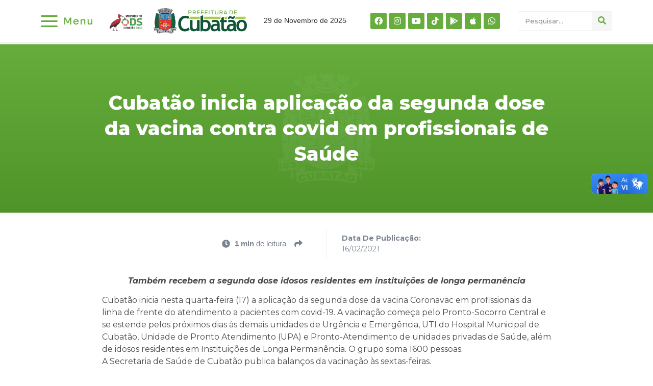

--- FILE ---
content_type: text/html; charset=UTF-8
request_url: https://www.cubatao.sp.gov.br/cubatao-inicia-aplicacao-da-segunda-dose-da-vacina-contra-covid-em-profissionais-de-saude/
body_size: 27086
content:
<!doctype html>
<html lang="pt-BR" prefix="og: http://ogp.me/ns# fb: http://ogp.me/ns/fb#">
<head>
	<meta charset="UTF-8">
		<meta name="viewport" content="width=device-width, initial-scale=1">
	<link rel="profile" href="http://gmpg.org/xfn/11">
	<title>Cubatão inicia aplicação da segunda dose da vacina contra covid em profissionais de Saúde &#8211; Prefeitura de Cubatão</title>
<meta name='robots' content='max-image-preview:large' />
	<style>img:is([sizes="auto" i], [sizes^="auto," i]) { contain-intrinsic-size: 3000px 1500px }</style>
	<link rel="alternate" type="application/rss+xml" title="Feed para Prefeitura de Cubatão &raquo;" href="https://www.cubatao.sp.gov.br/feed/" />
<link rel="alternate" type="application/rss+xml" title="Feed de comentários para Prefeitura de Cubatão &raquo;" href="https://www.cubatao.sp.gov.br/comments/feed/" />
<script type="text/javascript" id="wpp-js" src="https://www.cubatao.sp.gov.br/wp-content/plugins/wordpress-popular-posts/assets/js/wpp.min.js?ver=7.2.0" data-sampling="0" data-sampling-rate="100" data-api-url="https://www.cubatao.sp.gov.br/wp-json/wordpress-popular-posts" data-post-id="10069" data-token="7f98ecf7dc" data-lang="0" data-debug="0"></script>
<link rel="alternate" type="application/rss+xml" title="Feed de comentários para Prefeitura de Cubatão &raquo; Cubatão inicia aplicação da segunda dose da vacina contra covid em profissionais de Saúde" href="https://www.cubatao.sp.gov.br/cubatao-inicia-aplicacao-da-segunda-dose-da-vacina-contra-covid-em-profissionais-de-saude/feed/" />
<script type="text/javascript">
/* <![CDATA[ */
window._wpemojiSettings = {"baseUrl":"https:\/\/s.w.org\/images\/core\/emoji\/15.0.3\/72x72\/","ext":".png","svgUrl":"https:\/\/s.w.org\/images\/core\/emoji\/15.0.3\/svg\/","svgExt":".svg","source":{"concatemoji":"https:\/\/www.cubatao.sp.gov.br\/wp-includes\/js\/wp-emoji-release.min.js?ver=6.7.4"}};
/*! This file is auto-generated */
!function(i,n){var o,s,e;function c(e){try{var t={supportTests:e,timestamp:(new Date).valueOf()};sessionStorage.setItem(o,JSON.stringify(t))}catch(e){}}function p(e,t,n){e.clearRect(0,0,e.canvas.width,e.canvas.height),e.fillText(t,0,0);var t=new Uint32Array(e.getImageData(0,0,e.canvas.width,e.canvas.height).data),r=(e.clearRect(0,0,e.canvas.width,e.canvas.height),e.fillText(n,0,0),new Uint32Array(e.getImageData(0,0,e.canvas.width,e.canvas.height).data));return t.every(function(e,t){return e===r[t]})}function u(e,t,n){switch(t){case"flag":return n(e,"\ud83c\udff3\ufe0f\u200d\u26a7\ufe0f","\ud83c\udff3\ufe0f\u200b\u26a7\ufe0f")?!1:!n(e,"\ud83c\uddfa\ud83c\uddf3","\ud83c\uddfa\u200b\ud83c\uddf3")&&!n(e,"\ud83c\udff4\udb40\udc67\udb40\udc62\udb40\udc65\udb40\udc6e\udb40\udc67\udb40\udc7f","\ud83c\udff4\u200b\udb40\udc67\u200b\udb40\udc62\u200b\udb40\udc65\u200b\udb40\udc6e\u200b\udb40\udc67\u200b\udb40\udc7f");case"emoji":return!n(e,"\ud83d\udc26\u200d\u2b1b","\ud83d\udc26\u200b\u2b1b")}return!1}function f(e,t,n){var r="undefined"!=typeof WorkerGlobalScope&&self instanceof WorkerGlobalScope?new OffscreenCanvas(300,150):i.createElement("canvas"),a=r.getContext("2d",{willReadFrequently:!0}),o=(a.textBaseline="top",a.font="600 32px Arial",{});return e.forEach(function(e){o[e]=t(a,e,n)}),o}function t(e){var t=i.createElement("script");t.src=e,t.defer=!0,i.head.appendChild(t)}"undefined"!=typeof Promise&&(o="wpEmojiSettingsSupports",s=["flag","emoji"],n.supports={everything:!0,everythingExceptFlag:!0},e=new Promise(function(e){i.addEventListener("DOMContentLoaded",e,{once:!0})}),new Promise(function(t){var n=function(){try{var e=JSON.parse(sessionStorage.getItem(o));if("object"==typeof e&&"number"==typeof e.timestamp&&(new Date).valueOf()<e.timestamp+604800&&"object"==typeof e.supportTests)return e.supportTests}catch(e){}return null}();if(!n){if("undefined"!=typeof Worker&&"undefined"!=typeof OffscreenCanvas&&"undefined"!=typeof URL&&URL.createObjectURL&&"undefined"!=typeof Blob)try{var e="postMessage("+f.toString()+"("+[JSON.stringify(s),u.toString(),p.toString()].join(",")+"));",r=new Blob([e],{type:"text/javascript"}),a=new Worker(URL.createObjectURL(r),{name:"wpTestEmojiSupports"});return void(a.onmessage=function(e){c(n=e.data),a.terminate(),t(n)})}catch(e){}c(n=f(s,u,p))}t(n)}).then(function(e){for(var t in e)n.supports[t]=e[t],n.supports.everything=n.supports.everything&&n.supports[t],"flag"!==t&&(n.supports.everythingExceptFlag=n.supports.everythingExceptFlag&&n.supports[t]);n.supports.everythingExceptFlag=n.supports.everythingExceptFlag&&!n.supports.flag,n.DOMReady=!1,n.readyCallback=function(){n.DOMReady=!0}}).then(function(){return e}).then(function(){var e;n.supports.everything||(n.readyCallback(),(e=n.source||{}).concatemoji?t(e.concatemoji):e.wpemoji&&e.twemoji&&(t(e.twemoji),t(e.wpemoji)))}))}((window,document),window._wpemojiSettings);
/* ]]> */
</script>
<link rel='stylesheet' id='dce-animations-css' href='https://www.cubatao.sp.gov.br/wp-content/plugins/dynamic-content-for-elementor/assets/css/animations.css?ver=1.16.9' type='text/css' media='all' />

<link rel='stylesheet' id='sbi_styles-css' href='https://www.cubatao.sp.gov.br/wp-content/plugins/instagram-feed-pro/css/sbi-styles.min.css?ver=6.8.1' type='text/css' media='all' />
<style id='wp-emoji-styles-inline-css' type='text/css'>

	img.wp-smiley, img.emoji {
		display: inline !important;
		border: none !important;
		box-shadow: none !important;
		height: 1em !important;
		width: 1em !important;
		margin: 0 0.07em !important;
		vertical-align: -0.1em !important;
		background: none !important;
		padding: 0 !important;
	}
</style>
<style id='wp-block-library-inline-css' type='text/css'>
:root{--wp-admin-theme-color:#007cba;--wp-admin-theme-color--rgb:0,124,186;--wp-admin-theme-color-darker-10:#006ba1;--wp-admin-theme-color-darker-10--rgb:0,107,161;--wp-admin-theme-color-darker-20:#005a87;--wp-admin-theme-color-darker-20--rgb:0,90,135;--wp-admin-border-width-focus:2px;--wp-block-synced-color:#7a00df;--wp-block-synced-color--rgb:122,0,223;--wp-bound-block-color:var(--wp-block-synced-color)}@media (min-resolution:192dpi){:root{--wp-admin-border-width-focus:1.5px}}.wp-element-button{cursor:pointer}:root{--wp--preset--font-size--normal:16px;--wp--preset--font-size--huge:42px}:root .has-very-light-gray-background-color{background-color:#eee}:root .has-very-dark-gray-background-color{background-color:#313131}:root .has-very-light-gray-color{color:#eee}:root .has-very-dark-gray-color{color:#313131}:root .has-vivid-green-cyan-to-vivid-cyan-blue-gradient-background{background:linear-gradient(135deg,#00d084,#0693e3)}:root .has-purple-crush-gradient-background{background:linear-gradient(135deg,#34e2e4,#4721fb 50%,#ab1dfe)}:root .has-hazy-dawn-gradient-background{background:linear-gradient(135deg,#faaca8,#dad0ec)}:root .has-subdued-olive-gradient-background{background:linear-gradient(135deg,#fafae1,#67a671)}:root .has-atomic-cream-gradient-background{background:linear-gradient(135deg,#fdd79a,#004a59)}:root .has-nightshade-gradient-background{background:linear-gradient(135deg,#330968,#31cdcf)}:root .has-midnight-gradient-background{background:linear-gradient(135deg,#020381,#2874fc)}.has-regular-font-size{font-size:1em}.has-larger-font-size{font-size:2.625em}.has-normal-font-size{font-size:var(--wp--preset--font-size--normal)}.has-huge-font-size{font-size:var(--wp--preset--font-size--huge)}.has-text-align-center{text-align:center}.has-text-align-left{text-align:left}.has-text-align-right{text-align:right}#end-resizable-editor-section{display:none}.aligncenter{clear:both}.items-justified-left{justify-content:flex-start}.items-justified-center{justify-content:center}.items-justified-right{justify-content:flex-end}.items-justified-space-between{justify-content:space-between}.screen-reader-text{border:0;clip:rect(1px,1px,1px,1px);clip-path:inset(50%);height:1px;margin:-1px;overflow:hidden;padding:0;position:absolute;width:1px;word-wrap:normal!important}.screen-reader-text:focus{background-color:#ddd;clip:auto!important;clip-path:none;color:#444;display:block;font-size:1em;height:auto;left:5px;line-height:normal;padding:15px 23px 14px;text-decoration:none;top:5px;width:auto;z-index:100000}html :where(.has-border-color){border-style:solid}html :where([style*=border-top-color]){border-top-style:solid}html :where([style*=border-right-color]){border-right-style:solid}html :where([style*=border-bottom-color]){border-bottom-style:solid}html :where([style*=border-left-color]){border-left-style:solid}html :where([style*=border-width]){border-style:solid}html :where([style*=border-top-width]){border-top-style:solid}html :where([style*=border-right-width]){border-right-style:solid}html :where([style*=border-bottom-width]){border-bottom-style:solid}html :where([style*=border-left-width]){border-left-style:solid}html :where(img[class*=wp-image-]){height:auto;max-width:100%}:where(figure){margin:0 0 1em}html :where(.is-position-sticky){--wp-admin--admin-bar--position-offset:var(--wp-admin--admin-bar--height,0px)}@media screen and (max-width:600px){html :where(.is-position-sticky){--wp-admin--admin-bar--position-offset:0px}}
</style>
<style id='classic-theme-styles-inline-css' type='text/css'>
/*! This file is auto-generated */
.wp-block-button__link{color:#fff;background-color:#32373c;border-radius:9999px;box-shadow:none;text-decoration:none;padding:calc(.667em + 2px) calc(1.333em + 2px);font-size:1.125em}.wp-block-file__button{background:#32373c;color:#fff;text-decoration:none}
</style>
<link rel='stylesheet' id='wordpress-popular-posts-css-css' href='https://www.cubatao.sp.gov.br/wp-content/plugins/wordpress-popular-posts/assets/css/wpp.css?ver=7.2.0' type='text/css' media='all' />
<link rel='stylesheet' id='hello-elementor-css' href='https://www.cubatao.sp.gov.br/wp-content/themes/hello-elementor/style.min.css?ver=2.4.1' type='text/css' media='all' />
<link rel='stylesheet' id='hello-elementor-theme-style-css' href='https://www.cubatao.sp.gov.br/wp-content/themes/hello-elementor/theme.min.css?ver=2.4.1' type='text/css' media='all' />
<link rel='stylesheet' id='elementor-frontend-css' href='https://www.cubatao.sp.gov.br/wp-content/uploads/elementor/css/custom-frontend.min.css?ver=1748966863' type='text/css' media='all' />
<style id='elementor-frontend-inline-css' type='text/css'>
@font-face{font-family:eicons;src:url(https://www.cubatao.sp.gov.br/wp-content/plugins/elementor/assets/lib/eicons/fonts/eicons.eot?5.10.0);src:url(https://www.cubatao.sp.gov.br/wp-content/plugins/elementor/assets/lib/eicons/fonts/eicons.eot?5.10.0#iefix) format("embedded-opentype"),url(https://www.cubatao.sp.gov.br/wp-content/plugins/elementor/assets/lib/eicons/fonts/eicons.woff2?5.10.0) format("woff2"),url(https://www.cubatao.sp.gov.br/wp-content/plugins/elementor/assets/lib/eicons/fonts/eicons.woff?5.10.0) format("woff"),url(https://www.cubatao.sp.gov.br/wp-content/plugins/elementor/assets/lib/eicons/fonts/eicons.ttf?5.10.0) format("truetype"),url(https://www.cubatao.sp.gov.br/wp-content/plugins/elementor/assets/lib/eicons/fonts/eicons.svg?5.10.0#eicon) format("svg");font-weight:400;font-style:normal}
</style>
<link rel='stylesheet' id='elementor-post-14070-css' href='https://www.cubatao.sp.gov.br/wp-content/uploads/elementor/css/post-14070.css?ver=1748966863' type='text/css' media='all' />
<link rel='stylesheet' id='elementor-icons-css' href='https://www.cubatao.sp.gov.br/wp-content/plugins/elementor/assets/lib/eicons/css/elementor-icons.min.css?ver=5.12.0' type='text/css' media='all' />
<link rel='stylesheet' id='powerpack-frontend-css' href='https://www.cubatao.sp.gov.br/wp-content/plugins/powerpack-elements/assets/css/min/frontend.min.css?ver=2.5.2' type='text/css' media='all' />
<link rel='stylesheet' id='dce-style-css' href='https://www.cubatao.sp.gov.br/wp-content/plugins/dynamic-content-for-elementor/assets/css/style.min.css?ver=1.16.9' type='text/css' media='all' />
<link rel='stylesheet' id='dashicons-css' href='https://www.cubatao.sp.gov.br/wp-includes/css/dashicons.min.css?ver=6.7.4' type='text/css' media='all' />
<link rel='stylesheet' id='elementor-pro-css' href='https://www.cubatao.sp.gov.br/wp-content/uploads/elementor/css/custom-pro-frontend.min.css?ver=1748966863' type='text/css' media='all' />
<link rel='stylesheet' id='elementor-global-css' href='https://www.cubatao.sp.gov.br/wp-content/uploads/elementor/css/global.css?ver=1748966865' type='text/css' media='all' />
<link rel='stylesheet' id='elementor-post-50204-css' href='https://www.cubatao.sp.gov.br/wp-content/uploads/elementor/css/post-50204.css?ver=1764251102' type='text/css' media='all' />
<link rel='stylesheet' id='elementor-post-50602-css' href='https://www.cubatao.sp.gov.br/wp-content/uploads/elementor/css/post-50602.css?ver=1754398510' type='text/css' media='all' />
<link rel='stylesheet' id='elementor-post-14427-css' href='https://www.cubatao.sp.gov.br/wp-content/uploads/elementor/css/post-14427.css?ver=1764154384' type='text/css' media='all' />
<link rel='stylesheet' id='elementor-post-14215-css' href='https://www.cubatao.sp.gov.br/wp-content/uploads/elementor/css/post-14215.css?ver=1748966866' type='text/css' media='all' />
<link rel='stylesheet' id='ecs-styles-css' href='https://www.cubatao.sp.gov.br/wp-content/plugins/ele-custom-skin/assets/css/ecs-style.css?ver=3.1.3' type='text/css' media='all' />
<link rel='stylesheet' id='elementor-post-14116-css' href='https://www.cubatao.sp.gov.br/wp-content/uploads/elementor/css/post-14116.css?ver=1717600076' type='text/css' media='all' />
<link rel='stylesheet' id='elementor-post-14304-css' href='https://www.cubatao.sp.gov.br/wp-content/uploads/elementor/css/post-14304.css?ver=1658916618' type='text/css' media='all' />
<link rel='stylesheet' id='elementor-post-14739-css' href='https://www.cubatao.sp.gov.br/wp-content/uploads/elementor/css/post-14739.css?ver=1631893143' type='text/css' media='all' />
<link rel='stylesheet' id='elementor-post-36939-css' href='https://www.cubatao.sp.gov.br/wp-content/uploads/elementor/css/post-36939.css?ver=1691428085' type='text/css' media='all' />
<link rel='stylesheet' id='elementor-post-36955-css' href='https://www.cubatao.sp.gov.br/wp-content/uploads/elementor/css/post-36955.css?ver=1691428431' type='text/css' media='all' />
<link rel='stylesheet' id='elementor-post-48315-css' href='https://www.cubatao.sp.gov.br/wp-content/uploads/elementor/css/post-48315.css?ver=1715800211' type='text/css' media='all' />
<link rel='stylesheet' id='elementor-post-49835-css' href='https://www.cubatao.sp.gov.br/wp-content/uploads/elementor/css/post-49835.css?ver=1717509403' type='text/css' media='all' />
<link rel='stylesheet' id='elementor-post-61433-css' href='https://www.cubatao.sp.gov.br/wp-content/uploads/elementor/css/post-61433.css?ver=1754407197' type='text/css' media='all' />
<link rel='stylesheet' id='google-fonts-1-css' href='https://fonts.googleapis.com/css?family=Montserrat%3A100%2C100italic%2C200%2C200italic%2C300%2C300italic%2C400%2C400italic%2C500%2C500italic%2C600%2C600italic%2C700%2C700italic%2C800%2C800italic%2C900%2C900italic&#038;display=auto&#038;ver=6.7.4' type='text/css' media='all' />
<link rel='stylesheet' id='elementor-icons-shared-0-css' href='https://www.cubatao.sp.gov.br/wp-content/plugins/elementor/assets/lib/font-awesome/css/fontawesome.min.css?ver=5.15.3' type='text/css' media='all' />
<link rel='stylesheet' id='elementor-icons-fa-brands-css' href='https://www.cubatao.sp.gov.br/wp-content/plugins/elementor/assets/lib/font-awesome/css/brands.min.css?ver=5.15.3' type='text/css' media='all' />
<link rel='stylesheet' id='elementor-icons-fa-solid-css' href='https://www.cubatao.sp.gov.br/wp-content/plugins/elementor/assets/lib/font-awesome/css/solid.min.css?ver=5.15.3' type='text/css' media='all' />
<script type="text/javascript" id="jquery-core-js-extra">
/* <![CDATA[ */
var pp = {"ajax_url":"https:\/\/www.cubatao.sp.gov.br\/wp-admin\/admin-ajax.php"};
/* ]]> */
</script>
<script type="text/javascript" src="https://www.cubatao.sp.gov.br/wp-includes/js/jquery/jquery.min.js?ver=3.7.1" id="jquery-core-js"></script>
<script type="text/javascript" src="https://www.cubatao.sp.gov.br/wp-includes/js/jquery/jquery-migrate.min.js?ver=3.4.1" id="jquery-migrate-js"></script>
<script type="text/javascript" id="ecs_ajax_load-js-extra">
/* <![CDATA[ */
var ecs_ajax_params = {"ajaxurl":"https:\/\/www.cubatao.sp.gov.br\/wp-admin\/admin-ajax.php","posts":"{\"page\":0,\"name\":\"cubatao-inicia-aplicacao-da-segunda-dose-da-vacina-contra-covid-em-profissionais-de-saude\",\"error\":\"\",\"m\":\"\",\"p\":0,\"post_parent\":\"\",\"subpost\":\"\",\"subpost_id\":\"\",\"attachment\":\"\",\"attachment_id\":0,\"pagename\":\"\",\"page_id\":0,\"second\":\"\",\"minute\":\"\",\"hour\":\"\",\"day\":0,\"monthnum\":0,\"year\":0,\"w\":0,\"category_name\":\"\",\"tag\":\"\",\"cat\":\"\",\"tag_id\":\"\",\"author\":\"\",\"author_name\":\"\",\"feed\":\"\",\"tb\":\"\",\"paged\":0,\"meta_key\":\"\",\"meta_value\":\"\",\"preview\":\"\",\"s\":\"\",\"sentence\":\"\",\"title\":\"\",\"fields\":\"\",\"menu_order\":\"\",\"embed\":\"\",\"category__in\":[],\"category__not_in\":[],\"category__and\":[],\"post__in\":[],\"post__not_in\":[],\"post_name__in\":[],\"tag__in\":[],\"tag__not_in\":[],\"tag__and\":[],\"tag_slug__in\":[],\"tag_slug__and\":[],\"post_parent__in\":[],\"post_parent__not_in\":[],\"author__in\":[],\"author__not_in\":[],\"search_columns\":[],\"post_type\":[\"post\",\"page\",\"e-landing-page\"],\"ignore_sticky_posts\":false,\"suppress_filters\":false,\"cache_results\":true,\"update_post_term_cache\":true,\"update_menu_item_cache\":false,\"lazy_load_term_meta\":true,\"update_post_meta_cache\":true,\"posts_per_page\":10,\"nopaging\":false,\"comments_per_page\":\"50\",\"no_found_rows\":false,\"order\":\"DESC\"}"};
/* ]]> */
</script>
<script type="text/javascript" src="https://www.cubatao.sp.gov.br/wp-content/plugins/ele-custom-skin/assets/js/ecs_ajax_pagination.js?ver=3.1.3" id="ecs_ajax_load-js"></script>
<script type="text/javascript" src="https://www.cubatao.sp.gov.br/wp-content/plugins/ele-custom-skin/assets/js/ecs.js?ver=3.1.3" id="ecs-script-js"></script>
<link rel="https://api.w.org/" href="https://www.cubatao.sp.gov.br/wp-json/" /><link rel="alternate" title="JSON" type="application/json" href="https://www.cubatao.sp.gov.br/wp-json/wp/v2/posts/10069" /><link rel="EditURI" type="application/rsd+xml" title="RSD" href="https://www.cubatao.sp.gov.br/xmlrpc.php?rsd" />
<meta name="generator" content="WordPress 6.7.4" />
<link rel="canonical" href="https://www.cubatao.sp.gov.br/cubatao-inicia-aplicacao-da-segunda-dose-da-vacina-contra-covid-em-profissionais-de-saude/" />
<link rel='shortlink' href='https://www.cubatao.sp.gov.br/?p=10069' />
<link rel="alternate" title="oEmbed (JSON)" type="application/json+oembed" href="https://www.cubatao.sp.gov.br/wp-json/oembed/1.0/embed?url=https%3A%2F%2Fwww.cubatao.sp.gov.br%2Fcubatao-inicia-aplicacao-da-segunda-dose-da-vacina-contra-covid-em-profissionais-de-saude%2F" />
<link rel="alternate" title="oEmbed (XML)" type="text/xml+oembed" href="https://www.cubatao.sp.gov.br/wp-json/oembed/1.0/embed?url=https%3A%2F%2Fwww.cubatao.sp.gov.br%2Fcubatao-inicia-aplicacao-da-segunda-dose-da-vacina-contra-covid-em-profissionais-de-saude%2F&#038;format=xml" />
            <style id="wpp-loading-animation-styles">@-webkit-keyframes bgslide{from{background-position-x:0}to{background-position-x:-200%}}@keyframes bgslide{from{background-position-x:0}to{background-position-x:-200%}}.wpp-widget-block-placeholder,.wpp-shortcode-placeholder{margin:0 auto;width:60px;height:3px;background:#dd3737;background:linear-gradient(90deg,#dd3737 0%,#571313 10%,#dd3737 100%);background-size:200% auto;border-radius:3px;-webkit-animation:bgslide 1s infinite linear;animation:bgslide 1s infinite linear}</style>
             <style>
    /* Estilos iniciais */
   #menunovo {
      display: none;
    }
  </style>

<script>
jQuery(function ($) {
  $(document).ready(function(){
    $("#menufechadonovo").css("display", "block");
    $("#menufechadonovomobile").css("display", "block");
    $("#menunovo").css("display", "none");

    // Adicionar evento de clique para #menufechadonovo
    $("#menufechadonovo").click(function(){
      // Verificar o estado atual do atributo src
      var currentSrc = $("#menufechadonovo img").attr("src");

      // Verificar se o menu está aberto ou fechado
      if (currentSrc === "https://www.cubatao.sp.gov.br/wp-content/uploads/2024/01/abrir.svg") {
        // Se estiver aberto, alterar para o ícone de fechar
        $("#menufechadonovo img").attr("src", "https://www.cubatao.sp.gov.br/wp-content/uploads/2024/01/fechar3.svg");
      } else {
        // Se estiver fechado, voltar para o ícone padrão de menu
        $("#menufechadonovo img").attr("src", "https://www.cubatao.sp.gov.br/wp-content/uploads/2024/01/abrir.svg");
      }

      // Alternar a exibição do menu
      $("#menunovo").slideToggle('slow');
    });

    $("#menufechadonovomobile").click(function(){
      $("#menunovo").slideToggle('slow');
    });
  });
});
</script>

 <style>
    /* Estilos iniciais */
   #menunovo2 {
      display: none;
    }
  </style>

<script>
jQuery(function ($) {
  $(document).ready(function(){
    $("#menufechadonovo2").css("display", "block");
    $("#menufechadonovomobile2").css("display", "block");
    $("#menunovo2").css("display", "none");

    // Adicionar evento de clique para #menufechadonovo
    $("#menufechadonovo2").click(function(){
      // Verificar o estado atual do atributo src
      var currentSrc = $("#menufechadonovo2 img").attr("src");

      // Verificar se o menu está aberto ou fechado
      if (currentSrc === "https://www.cubatao.sp.gov.br/wp-content/uploads/2024/01/abrir.svg") {
        // Se estiver aberto, alterar para o ícone de fechar
        $("#menufechadonovo2 img").attr("src", "https://www.cubatao.sp.gov.br/wp-content/uploads/2024/01/fechar3.svg");
      } else {
        // Se estiver fechado, voltar para o ícone padrão de menu
        $("#menufechadonovo2 img").attr("src", "https://www.cubatao.sp.gov.br/wp-content/uploads/2024/01/abrir.svg");
      }

      // Alternar a exibição do menu
      $("#menunovo2").slideToggle('slow');
    });

    $("#menufechadonovomobile2").click(function(){
      $("#menunovo2").slideToggle('slow');
    });
  });
});
</script>


<link rel="icon" href="https://www.cubatao.sp.gov.br/wp-content/uploads/2021/09/favicon.png" sizes="32x32" />
<link rel="icon" href="https://www.cubatao.sp.gov.br/wp-content/uploads/2021/09/favicon.png" sizes="192x192" />
<link rel="apple-touch-icon" href="https://www.cubatao.sp.gov.br/wp-content/uploads/2021/09/favicon.png" />
<meta name="msapplication-TileImage" content="https://www.cubatao.sp.gov.br/wp-content/uploads/2021/09/favicon.png" />
		<style type="text/css" id="wp-custom-css">
			.page-header, .site-footer{
	display:none;
}

nav.elementor-pagination a {
    font-size: 13px !important;
}

nav.elementor-pagination{
    padding-bottom: 30px;
}

html, body {
    max-width: 100%;
    overflow-x: hidden;
}

.gallery { margin: 0 auto 18px; }
.gallery .gallery-item {
	float: left;
	margin-top: 0;
	text-align: left;
	width: 33%;
}
.gallery-columns-2 .gallery-item { width: 50%; }
.gallery-columns-4 .gallery-item { width: 25%; }


.gallery-columns-2 .attachment-medium {
	max-width: 92%;
	height: auto;
}
.gallery-columns-4 .attachment-thumbnail {
	max-width: 84%;
	height: auto;
}
.gallery .gallery-caption {
	color: #888;
	font-size: 12px;
	margin: 0 0 12px;
}
.gallery dl, .gallery dt { margin: 0; }
.gallery br+br { display: none; }

figure {
    display: block;
    margin: 0 !important;
}

#comments{
	display:none !important;
}

a:hover {
    color: #167ac6;
}

.elementor-widget-image-box .elementor-image-box-content {
    width: 100%;
	padding-left:10px;
}



		</style>
		
<!-- START - Open Graph and Twitter Card Tags 3.1.1 -->
 <!-- Facebook Open Graph -->
  <meta property="og:locale" content="pt_BR"/>
  <meta property="og:site_name" content="Prefeitura de Cubatão"/>
  <meta property="og:title" content="Cubatão inicia aplicação da segunda dose da vacina contra covid em profissionais de Saúde"/>
  <meta property="og:url" content="https://www.cubatao.sp.gov.br/cubatao-inicia-aplicacao-da-segunda-dose-da-vacina-contra-covid-em-profissionais-de-saude/"/>
  <meta property="og:type" content="article"/>
  <meta property="og:description" content="Também recebem a segunda dose idosos residentes em instituições de longa permanência
Cubatão inicia nesta quarta-feira (17) a aplicação da segunda dose da vacina Coronavac em profissionais da linha de frente do atendimento a pacientes com covid-19. A vacinação começa pelo Pronto-Socorro Central e se"/>
  <meta property="article:section" content="00.Coronavírus"/>
  <meta property="article:section" content="01.Notícias"/>
  <meta property="fb:app_id" content="2695754484067359"/>
 <!-- Google+ / Schema.org -->
 <!-- Twitter Cards -->
  <meta name="twitter:title" content="Cubatão inicia aplicação da segunda dose da vacina contra covid em profissionais de Saúde"/>
  <meta name="twitter:url" content="https://www.cubatao.sp.gov.br/cubatao-inicia-aplicacao-da-segunda-dose-da-vacina-contra-covid-em-profissionais-de-saude/"/>
  <meta name="twitter:description" content="Também recebem a segunda dose idosos residentes em instituições de longa permanência
Cubatão inicia nesta quarta-feira (17) a aplicação da segunda dose da vacina Coronavac em profissionais da linha de frente do atendimento a pacientes com covid-19. A vacinação começa pelo Pronto-Socorro Central e se"/>
  <meta name="twitter:card" content="summary_large_image"/>
 <!-- SEO -->
 <!-- Misc. tags -->
 <!-- is_singular -->
<!-- END - Open Graph and Twitter Card Tags 3.1.1 -->
	
</head>
<body class="post-template-default single single-post postid-10069 single-format-standard wp-custom-logo elementor-dce elementor-default elementor-kit-14070 elementor-page-14427">

<div vw class="enabled">
    <div vw-access-button class="active"></div>
    <div vw-plugin-wrapper>
      <div class="vw-plugin-top-wrapper"></div>
    </div>
  </div>
  <script src="https://vlibras.gov.br/app/vlibras-plugin.js"></script>
  <script>
    new window.VLibras.Widget('https://vlibras.gov.br/app');
  </script>
		<div data-elementor-type="header" data-elementor-id="50204" data-post-id="10069" data-obj-id="10069" class="elementor elementor-50204 dce-elementor-post-10069 elementor-location-header" data-elementor-settings="[]">
		<div class="elementor-section-wrap">
					<section class="elementor-section elementor-top-section elementor-element elementor-element-d4a69e0 elementor-section-content-middle elementor-hidden-desktop elementor-section-boxed elementor-section-height-default elementor-section-height-default" data-id="d4a69e0" data-element_type="section" data-settings="{&quot;background_background&quot;:&quot;classic&quot;}">
						<div class="elementor-container elementor-column-gap-default">
					<div data-dce-background-color="#F1F1F1" class="elementor-column elementor-col-25 elementor-top-column elementor-element elementor-element-e42a370" data-id="e42a370" data-element_type="column" data-settings="{&quot;background_background&quot;:&quot;classic&quot;}">
			<div class="elementor-widget-wrap elementor-element-populated">
								<div class="elementor-element elementor-element-2394e42 elementor-shape-rounded elementor-grid-0 e-grid-align-center elementor-widget elementor-widget-social-icons" data-id="2394e42" data-element_type="widget" data-widget_type="social-icons.default">
				<div class="elementor-widget-container">
					<div class="elementor-social-icons-wrapper elementor-grid">
							<span class="elementor-grid-item">
					<a class="elementor-icon elementor-social-icon elementor-social-icon-facebook elementor-repeater-item-5b600cd" href="https://www.facebook.com/prefeituradecubatao/" target="_blank">
						<span class="elementor-screen-only">Facebook</span>
						<i class="fab fa-facebook"></i>					</a>
				</span>
							<span class="elementor-grid-item">
					<a class="elementor-icon elementor-social-icon elementor-social-icon-instagram elementor-repeater-item-fe2fc6b" href="https://www.instagram.com/prefeituradecubatao/" target="_blank">
						<span class="elementor-screen-only">Instagram</span>
						<i class="fab fa-instagram"></i>					</a>
				</span>
							<span class="elementor-grid-item">
					<a class="elementor-icon elementor-social-icon elementor-social-icon-youtube elementor-repeater-item-486b05d" href="https://www.youtube.com/channel/UCLv5D3_hxHtIe2byLwVZnBA" target="_blank">
						<span class="elementor-screen-only">Youtube</span>
						<i class="fab fa-youtube"></i>					</a>
				</span>
							<span class="elementor-grid-item">
					<a class="elementor-icon elementor-social-icon elementor-social-icon-tiktok elementor-repeater-item-8e24929" href="https://www.tiktok.com/@prefeituradecubatao?_t=8mx43hDU5B7&#038;_r=1" target="_blank">
						<span class="elementor-screen-only">Tiktok</span>
						<i class="fab fa-tiktok"></i>					</a>
				</span>
							<span class="elementor-grid-item">
					<a class="elementor-icon elementor-social-icon elementor-social-icon-google-play elementor-repeater-item-0ba4284" href="https://www.cubatao.sp.gov.br/aplicativo-cubatao/" target="_blank">
						<span class="elementor-screen-only">Google-play</span>
						<i class="fab fa-google-play"></i>					</a>
				</span>
							<span class="elementor-grid-item">
					<a class="elementor-icon elementor-social-icon elementor-social-icon-apple elementor-repeater-item-df9412a" href="https://www.cubatao.sp.gov.br/aplicativo-cubatao/" target="_blank">
						<span class="elementor-screen-only">Apple</span>
						<i class="fab fa-apple"></i>					</a>
				</span>
							<span class="elementor-grid-item">
					<a class="elementor-icon elementor-social-icon elementor-social-icon-whatsapp elementor-repeater-item-0216a55" href="https://wa.me/551333624402" target="_blank">
						<span class="elementor-screen-only">Whatsapp</span>
						<i class="fab fa-whatsapp"></i>					</a>
				</span>
					</div>
				</div>
				</div>
					</div>
		</div>
				<div class="elementor-column elementor-col-25 elementor-top-column elementor-element elementor-element-fdc0787" data-id="fdc0787" data-element_type="column">
			<div class="elementor-widget-wrap elementor-element-populated">
								<div class="elementor-element elementor-element-ee07b06 elementor-view-default elementor-widget elementor-widget-icon" data-id="ee07b06" data-element_type="widget" id="menufechadonovomobile" data-widget_type="icon.default">
				<div class="elementor-widget-container">
					<div class="elementor-icon-wrapper">
			<div class="elementor-icon">
			<i aria-hidden="true" class="fas fa-bars"></i>			</div>
		</div>
				</div>
				</div>
					</div>
		</div>
				<div class="elementor-column elementor-col-25 elementor-top-column elementor-element elementor-element-a0380f6" data-id="a0380f6" data-element_type="column">
			<div class="elementor-widget-wrap elementor-element-populated">
								<div class="elementor-element elementor-element-753e187 dce_masking-none elementor-widget elementor-widget-image" data-id="753e187" data-element_type="widget" data-widget_type="image.default">
				<div class="elementor-widget-container">
																<a href="https://www.cubatao.sp.gov.br">
							<img width="800" height="153" src="https://www.cubatao.sp.gov.br/wp-content/uploads/2024/06/ASSINATURA-PMC_ODS-1-1024x196.png" class="attachment-large size-large" alt="" srcset="https://www.cubatao.sp.gov.br/wp-content/uploads/2024/06/ASSINATURA-PMC_ODS-1-1024x196.png 1024w, https://www.cubatao.sp.gov.br/wp-content/uploads/2024/06/ASSINATURA-PMC_ODS-1-300x58.png 300w, https://www.cubatao.sp.gov.br/wp-content/uploads/2024/06/ASSINATURA-PMC_ODS-1-768x147.png 768w, https://www.cubatao.sp.gov.br/wp-content/uploads/2024/06/ASSINATURA-PMC_ODS-1-1536x295.png 1536w, https://www.cubatao.sp.gov.br/wp-content/uploads/2024/06/ASSINATURA-PMC_ODS-1-2048x393.png 2048w" sizes="(max-width: 800px) 100vw, 800px" />								</a>
															</div>
				</div>
					</div>
		</div>
				<div class="elementor-column elementor-col-25 elementor-top-column elementor-element elementor-element-12b5d38" data-id="12b5d38" data-element_type="column">
			<div class="elementor-widget-wrap elementor-element-populated">
								<div class="elementor-element elementor-element-66f8e20 elementor-view-default elementor-widget elementor-widget-icon" data-id="66f8e20" data-element_type="widget" data-widget_type="icon.default">
				<div class="elementor-widget-container">
					<div class="elementor-icon-wrapper">
			<a class="elementor-icon" href="https://www.cubatao.sp.gov.br/?s=">
			<i aria-hidden="true" class="fas fa-search"></i>			</a>
		</div>
				</div>
				</div>
					</div>
		</div>
							</div>
		</section>
				<section class="elementor-section elementor-top-section elementor-element elementor-element-ba5665f elementor-section-content-middle elementor-hidden-tablet elementor-hidden-mobile elementor-section-boxed elementor-section-height-default elementor-section-height-default" data-id="ba5665f" data-element_type="section" data-settings="{&quot;background_background&quot;:&quot;classic&quot;}">
						<div class="elementor-container elementor-column-gap-default">
					<div class="elementor-column elementor-col-20 elementor-top-column elementor-element elementor-element-8994064" data-id="8994064" data-element_type="column">
			<div class="elementor-widget-wrap elementor-element-populated">
								<div class="elementor-element elementor-element-9782bf4 dce_masking-none elementor-widget elementor-widget-image" data-id="9782bf4" data-element_type="widget" id="menufechadonovo" data-widget_type="image.default">
				<div class="elementor-widget-container">
															<img width="102" height="23" src="https://www.cubatao.sp.gov.br/wp-content/uploads/2024/01/abrir.svg" class="attachment-large size-large" alt="" />															</div>
				</div>
					</div>
		</div>
				<div class="elementor-column elementor-col-20 elementor-top-column elementor-element elementor-element-4a61d0a" data-id="4a61d0a" data-element_type="column">
			<div class="elementor-widget-wrap elementor-element-populated">
								<div class="elementor-element elementor-element-e34d987 dce_masking-none elementor-widget elementor-widget-image" data-id="e34d987" data-element_type="widget" data-widget_type="image.default">
				<div class="elementor-widget-container">
																<a href="https://www.cubatao.sp.gov.br">
							<img width="800" height="153" src="https://www.cubatao.sp.gov.br/wp-content/uploads/2024/06/ASSINATURA-PMC_ODS-1-1024x196.png" class="attachment-large size-large" alt="" srcset="https://www.cubatao.sp.gov.br/wp-content/uploads/2024/06/ASSINATURA-PMC_ODS-1-1024x196.png 1024w, https://www.cubatao.sp.gov.br/wp-content/uploads/2024/06/ASSINATURA-PMC_ODS-1-300x58.png 300w, https://www.cubatao.sp.gov.br/wp-content/uploads/2024/06/ASSINATURA-PMC_ODS-1-768x147.png 768w, https://www.cubatao.sp.gov.br/wp-content/uploads/2024/06/ASSINATURA-PMC_ODS-1-1536x295.png 1536w, https://www.cubatao.sp.gov.br/wp-content/uploads/2024/06/ASSINATURA-PMC_ODS-1-2048x393.png 2048w" sizes="(max-width: 800px) 100vw, 800px" />								</a>
															</div>
				</div>
					</div>
		</div>
				<div class="elementor-column elementor-col-20 elementor-top-column elementor-element elementor-element-86458e5 elementor-hidden-tablet elementor-hidden-mobile" data-id="86458e5" data-element_type="column">
			<div class="elementor-widget-wrap elementor-element-populated">
								<div class="elementor-element elementor-element-af8eff9 elementor-widget elementor-widget-heading" data-id="af8eff9" data-element_type="widget" id="dataatual" data-widget_type="heading.default">
				<div class="elementor-widget-container">
			<h2 class="elementor-heading-title elementor-size-default">...</h2>		</div>
				</div>
				<div class="elementor-element elementor-element-d3a389a elementor-widget elementor-widget-html" data-id="d3a389a" data-element_type="widget" data-widget_type="html.default">
				<div class="elementor-widget-container">
			<script>

function obterDataAtualBrasilia() {
  const fusoHorarioBrasilia = -3; // Brasília está 3 horas atrás do horário UTC
  const agora = new Date();
  const horaLocal = agora.getHours();
  const horaUTC = agora.getUTCHours();
  const diferencaHoraria = horaLocal - horaUTC;

  const dataBrasilia = new Date(agora.getTime() + (fusoHorarioBrasilia - diferencaHoraria) * 60 * 60 * 1000);

  const dia = dataBrasilia.getDate();
  const mes = dataBrasilia.getMonth() + 1;
  const ano = dataBrasilia.getFullYear();

  return `${dia} de ${nomeDoMes(mes)} de ${ano}`;
}

function nomeDoMes(numeroDoMes) {
  const meses = [
    "Janeiro", "Fevereiro", "Março", "Abril", "Maio", "Junho",
    "Julho", "Agosto", "Setembro", "Outubro", "Novembro", "Dezembro"
  ];
  return meses[numeroDoMes - 1];
}

const dataAtualBrasilia = obterDataAtualBrasilia();
document.getElementById("dataatual").innerText = dataAtualBrasilia;
</script>		</div>
				</div>
					</div>
		</div>
				<div class="elementor-column elementor-col-20 elementor-top-column elementor-element elementor-element-78f732a" data-id="78f732a" data-element_type="column">
			<div class="elementor-widget-wrap elementor-element-populated">
								<div class="elementor-element elementor-element-5e9be91 elementor-shape-rounded elementor-grid-0 e-grid-align-center elementor-widget elementor-widget-social-icons" data-id="5e9be91" data-element_type="widget" data-widget_type="social-icons.default">
				<div class="elementor-widget-container">
					<div class="elementor-social-icons-wrapper elementor-grid">
							<span class="elementor-grid-item">
					<a class="elementor-icon elementor-social-icon elementor-social-icon-facebook elementor-repeater-item-5b600cd" href="https://www.facebook.com/prefeituradecubatao/" target="_blank">
						<span class="elementor-screen-only">Facebook</span>
						<i class="fab fa-facebook"></i>					</a>
				</span>
							<span class="elementor-grid-item">
					<a class="elementor-icon elementor-social-icon elementor-social-icon-instagram elementor-repeater-item-fe2fc6b" href="https://www.instagram.com/prefeituradecubatao/" target="_blank">
						<span class="elementor-screen-only">Instagram</span>
						<i class="fab fa-instagram"></i>					</a>
				</span>
							<span class="elementor-grid-item">
					<a class="elementor-icon elementor-social-icon elementor-social-icon-youtube elementor-repeater-item-486b05d" href="https://www.youtube.com/channel/UCLv5D3_hxHtIe2byLwVZnBA" target="_blank">
						<span class="elementor-screen-only">Youtube</span>
						<i class="fab fa-youtube"></i>					</a>
				</span>
							<span class="elementor-grid-item">
					<a class="elementor-icon elementor-social-icon elementor-social-icon-tiktok elementor-repeater-item-06f103a" href="https://www.tiktok.com/@prefeituradecubatao?_t=8mx43hDU5B7&#038;_r=1" target="_blank">
						<span class="elementor-screen-only">Tiktok</span>
						<i class="fab fa-tiktok"></i>					</a>
				</span>
							<span class="elementor-grid-item">
					<a class="elementor-icon elementor-social-icon elementor-social-icon-google-play elementor-repeater-item-0ba4284" href="https://www.cubatao.sp.gov.br/aplicativo-cubatao/" target="_blank">
						<span class="elementor-screen-only">Google-play</span>
						<i class="fab fa-google-play"></i>					</a>
				</span>
							<span class="elementor-grid-item">
					<a class="elementor-icon elementor-social-icon elementor-social-icon-apple elementor-repeater-item-df9412a" href="https://www.cubatao.sp.gov.br/aplicativo-cubatao/" target="_blank">
						<span class="elementor-screen-only">Apple</span>
						<i class="fab fa-apple"></i>					</a>
				</span>
							<span class="elementor-grid-item">
					<a class="elementor-icon elementor-social-icon elementor-social-icon-whatsapp elementor-repeater-item-62e6fab" href="https://wa.me/551333624402" target="_blank">
						<span class="elementor-screen-only">Whatsapp</span>
						<i class="fab fa-whatsapp"></i>					</a>
				</span>
					</div>
				</div>
				</div>
					</div>
		</div>
				<div class="elementor-column elementor-col-20 elementor-top-column elementor-element elementor-element-e06b898" data-id="e06b898" data-element_type="column">
			<div class="elementor-widget-wrap elementor-element-populated">
								<div class="elementor-element elementor-element-7d22f78 elementor-search-form--skin-classic elementor-search-form--button-type-icon elementor-search-form--icon-search elementor-widget elementor-widget-search-form" data-id="7d22f78" data-element_type="widget" data-settings="{&quot;skin&quot;:&quot;classic&quot;}" data-widget_type="search-form.default">
				<div class="elementor-widget-container">
					<form class="elementor-search-form" role="search" action="https://www.cubatao.sp.gov.br" method="get">
									<div class="elementor-search-form__container">
								<input placeholder="Pesquisar..." class="elementor-search-form__input" type="search" name="s" title="Search" value="">
													<button class="elementor-search-form__submit" type="submit" title="Search" aria-label="Search">
													<i aria-hidden="true" class="fas fa-search"></i>							<span class="elementor-screen-only">Search</span>
											</button>
											</div>
		</form>
				</div>
				</div>
					</div>
		</div>
							</div>
		</section>
				<section data-dce-background-color="#66AD3D" data-dce-background-overlay-image-url="http://www.cubatao.sp.gov.br/wp-content/uploads/2024/01/brasao.png" class="elementor-section elementor-top-section elementor-element elementor-element-5af4ef7 elementor-section-boxed elementor-section-height-default elementor-section-height-default" data-id="5af4ef7" data-element_type="section" id="menunovo" data-settings="{&quot;background_background&quot;:&quot;classic&quot;}">
							<div class="elementor-background-overlay"></div>
							<div class="elementor-container elementor-column-gap-default">
					<div class="elementor-column elementor-col-25 elementor-top-column elementor-element elementor-element-d0f085f" data-id="d0f085f" data-element_type="column">
			<div class="elementor-widget-wrap elementor-element-populated">
								<div class="elementor-element elementor-element-414a7b9 elementor-widget elementor-widget-heading" data-id="414a7b9" data-element_type="widget" data-widget_type="heading.default">
				<div class="elementor-widget-container">
			<h2 class="elementor-heading-title elementor-size-default">Institucional</h2>		</div>
				</div>
				<div class="elementor-element elementor-element-516e858 elementor-icon-list--layout-traditional elementor-list-item-link-full_width elementor-widget elementor-widget-icon-list" data-id="516e858" data-element_type="widget" data-widget_type="icon-list.default">
				<div class="elementor-widget-container">
					<ul class="elementor-icon-list-items">
							<li class="elementor-icon-list-item">
											<a href="http://www.cubatao.sp.gov.br/cidade">

											<span class="elementor-icon-list-text">Cidade</span>
											</a>
									</li>
								<li class="elementor-icon-list-item">
											<a href="http://www.cubatao.sp.gov.br/noticias/">

											<span class="elementor-icon-list-text">Notícias</span>
											</a>
									</li>
								<li class="elementor-icon-list-item">
											<a href="https://www.cubatao.sp.gov.br/obras-publicas/">

											<span class="elementor-icon-list-text">Obras de Prefeitura</span>
											</a>
									</li>
								<li class="elementor-icon-list-item">
											<a href="http://www.cubatao.sp.gov.br/coronavirus/">

											<span class="elementor-icon-list-text">Boletim Coronavírus</span>
											</a>
									</li>
								<li class="elementor-icon-list-item">
											<a href="http://www.cubatao.sp.gov.br/cmt/">

											<span class="elementor-icon-list-text">CMT</span>
											</a>
									</li>
						</ul>
				</div>
				</div>
				<div class="elementor-element elementor-element-e21805e elementor-widget elementor-widget-spacer" data-id="e21805e" data-element_type="widget" data-widget_type="spacer.default">
				<div class="elementor-widget-container">
					<div class="elementor-spacer">
			<div class="elementor-spacer-inner"></div>
		</div>
				</div>
				</div>
				<div class="elementor-element elementor-element-b2a5a00 elementor-widget elementor-widget-heading" data-id="b2a5a00" data-element_type="widget" data-widget_type="heading.default">
				<div class="elementor-widget-container">
			<h2 class="elementor-heading-title elementor-size-default">Serviços</h2>		</div>
				</div>
				<div class="elementor-element elementor-element-243156e elementor-icon-list--layout-traditional elementor-list-item-link-full_width elementor-widget elementor-widget-icon-list" data-id="243156e" data-element_type="widget" data-widget_type="icon-list.default">
				<div class="elementor-widget-container">
					<ul class="elementor-icon-list-items">
							<li class="elementor-icon-list-item">
											<a href="https://transparencia-cubatao.smarapd.com.br/#/">

											<span class="elementor-icon-list-text">Portal da Transparência</span>
											</a>
									</li>
								<li class="elementor-icon-list-item">
											<a href="http://sistema.cubatao.sp.gov.br:8080/tbw/loginCNPJContribuinte.jsp?execobj=ContribuintesWebRelacionados">

											<span class="elementor-icon-list-text">NF-e Nota Fiscal</span>
											</a>
									</li>
								<li class="elementor-icon-list-item">
											<a href="http://www.cubatao.sp.gov.br/wp-content/uploads/2024/05/PLANO-DE-ACAO-SIAFIC-MAIO-DE-2024.pdf">

											<span class="elementor-icon-list-text">SIAFIC</span>
											</a>
									</li>
								<li class="elementor-icon-list-item">
											<a href="http://diariooficial.cubatao.sp.gov.br/">

											<span class="elementor-icon-list-text">Diário Oficial</span>
											</a>
									</li>
								<li class="elementor-icon-list-item">
											<a href="http://www.cubatao.sp.gov.br/vagaspat/">

											<span class="elementor-icon-list-text">PAT - Vagas de Emprego</span>
											</a>
									</li>
								<li class="elementor-icon-list-item">
											<a href="https://editais.cubatao.sp.gov.br/">

											<span class="elementor-icon-list-text">Editais de Licitações</span>
											</a>
									</li>
						</ul>
				</div>
				</div>
					</div>
		</div>
				<div class="elementor-column elementor-col-25 elementor-top-column elementor-element elementor-element-5dd11f9" data-id="5dd11f9" data-element_type="column">
			<div class="elementor-widget-wrap elementor-element-populated">
								<div class="elementor-element elementor-element-f68e091 elementor-widget elementor-widget-heading" data-id="f68e091" data-element_type="widget" data-widget_type="heading.default">
				<div class="elementor-widget-container">
			<h2 class="elementor-heading-title elementor-size-default">Servidor</h2>		</div>
				</div>
				<div class="elementor-element elementor-element-a19d1a1 elementor-icon-list--layout-traditional elementor-list-item-link-full_width elementor-widget elementor-widget-icon-list" data-id="a19d1a1" data-element_type="widget" data-widget_type="icon-list.default">
				<div class="elementor-widget-container">
					<ul class="elementor-icon-list-items">
							<li class="elementor-icon-list-item">
											<a href="http://smarweb.cubatao.sp.gov.br/portalcidadao/#!/login" target="_blank">

											<span class="elementor-icon-list-text">Portal do Servidor</span>
											</a>
									</li>
								<li class="elementor-icon-list-item">
											<a href="http://ponto.cubatao.sp.gov.br:28090/ponto" target="_blank">

											<span class="elementor-icon-list-text">Espelho de Ponto</span>
											</a>
									</li>
								<li class="elementor-icon-list-item">
											<a href="http://webmail.cubatao.sp.gov.br" target="_blank">

											<span class="elementor-icon-list-text">Webmail do Servidor</span>
											</a>
									</li>
								<li class="elementor-icon-list-item">
											<a href="https://www.cubatao.sp.gov.br/alo-servidor/">

											<span class="elementor-icon-list-text">Alô Servidor</span>
											</a>
									</li>
						</ul>
				</div>
				</div>
				<div class="elementor-element elementor-element-339914c elementor-widget elementor-widget-spacer" data-id="339914c" data-element_type="widget" data-widget_type="spacer.default">
				<div class="elementor-widget-container">
					<div class="elementor-spacer">
			<div class="elementor-spacer-inner"></div>
		</div>
				</div>
				</div>
				<div class="elementor-element elementor-element-cb2464b elementor-widget elementor-widget-heading" data-id="cb2464b" data-element_type="widget" data-widget_type="heading.default">
				<div class="elementor-widget-container">
			<h2 class="elementor-heading-title elementor-size-default">Canais de Atendimento</h2>		</div>
				</div>
				<div class="elementor-element elementor-element-daa40a4 elementor-icon-list--layout-traditional elementor-list-item-link-full_width elementor-widget elementor-widget-icon-list" data-id="daa40a4" data-element_type="widget" data-widget_type="icon-list.default">
				<div class="elementor-widget-container">
					<ul class="elementor-icon-list-items">
							<li class="elementor-icon-list-item">
											<a href="http://gestaoeficiente.cubatao.sp.gov.br/" target="_blank">

											<span class="elementor-icon-list-text">Ouvidoria</span>
											</a>
									</li>
								<li class="elementor-icon-list-item">
											<a href="http://smarweb.cubatao.sp.gov.br/portalcidadao/#!/login" target="_blank">

											<span class="elementor-icon-list-text">E-SIC</span>
											</a>
									</li>
						</ul>
				</div>
				</div>
					</div>
		</div>
				<div class="elementor-column elementor-col-25 elementor-top-column elementor-element elementor-element-3120424" data-id="3120424" data-element_type="column">
			<div class="elementor-widget-wrap elementor-element-populated">
								<div class="elementor-element elementor-element-47d4e55 elementor-widget elementor-widget-heading" data-id="47d4e55" data-element_type="widget" data-widget_type="heading.default">
				<div class="elementor-widget-container">
			<h2 class="elementor-heading-title elementor-size-default">Secretarias</h2>		</div>
				</div>
				<div class="elementor-element elementor-element-381a609 elementor-icon-list--layout-traditional elementor-list-item-link-full_width elementor-widget elementor-widget-icon-list" data-id="381a609" data-element_type="widget" data-widget_type="icon-list.default">
				<div class="elementor-widget-container">
					<ul class="elementor-icon-list-items">
							<li class="elementor-icon-list-item">
											<a href="https://www.cubatao.sp.gov.br/chefe-do-executivo/">

											<span class="elementor-icon-list-text">O Prefeito</span>
											</a>
									</li>
								<li class="elementor-icon-list-item">
											<a href="https://www.cubatao.sp.gov.br/vice-prefeita">

											<span class="elementor-icon-list-text">Vice-Prefeita</span>
											</a>
									</li>
								<li class="elementor-icon-list-item">
											<a href="http://www.cubatao.sp.gov.br/assistencia-social/">

											<span class="elementor-icon-list-text">Assistência Social</span>
											</a>
									</li>
								<li class="elementor-icon-list-item">
											<a href="http://www.cubatao.sp.gov.br/juridico/">

											<span class="elementor-icon-list-text">Assuntos Jurídicos</span>
											</a>
									</li>
								<li class="elementor-icon-list-item">
											<a href="http://www.cubatao.sp.gov.br/caixa-de-previdencia/">

											<span class="elementor-icon-list-text">Caixa de Previdência</span>
											</a>
									</li>
								<li class="elementor-icon-list-item">
											<a href="https://www.cubatao.sp.gov.br/ciencia-inovacao-e-tecnologia/">

											<span class="elementor-icon-list-text">Ciência, Inovação e Tecnologia</span>
											</a>
									</li>
								<li class="elementor-icon-list-item">
											<a href="http://www.cubatao.sp.gov.br/comunicacao/">

											<span class="elementor-icon-list-text">Comunicação Social</span>
											</a>
									</li>
								<li class="elementor-icon-list-item">
											<a href="http://www.cubatao.sp.gov.br/auditoria-e-controladoria-interna/">

											<span class="elementor-icon-list-text">Controladoria-Geral</span>
											</a>
									</li>
								<li class="elementor-icon-list-item">
											<a href="http://www.cubatao.sp.gov.br/cultura/">

											<span class="elementor-icon-list-text">Cultura</span>
											</a>
									</li>
								<li class="elementor-icon-list-item">
											<a href="http://www.cubatao.sp.gov.br/cmt/">

											<span class="elementor-icon-list-text">Companhia Municipal de Trânsito (CMT)</span>
											</a>
									</li>
								<li class="elementor-icon-list-item">
											<a href="http://www.cubatao.sp.gov.br/educacao/">

											<span class="elementor-icon-list-text">Educação</span>
											</a>
									</li>
								<li class="elementor-icon-list-item">
											<a href="http://www.cubatao.sp.gov.br/esportes/">

											<span class="elementor-icon-list-text">Esporte e Lazer</span>
											</a>
									</li>
								<li class="elementor-icon-list-item">
											<a href="http://www.cubatao.sp.gov.br/emprego/">

											<span class="elementor-icon-list-text">Indústria, Porto, Emprego e Empreendedorismo</span>
											</a>
									</li>
								<li class="elementor-icon-list-item">
											<a href="http://www.cubatao.sp.gov.br/financas/">

											<span class="elementor-icon-list-text">Finanças</span>
											</a>
									</li>
						</ul>
				</div>
				</div>
					</div>
		</div>
				<div class="elementor-column elementor-col-25 elementor-top-column elementor-element elementor-element-daf9594" data-id="daf9594" data-element_type="column">
			<div class="elementor-widget-wrap elementor-element-populated">
								<div class="elementor-element elementor-element-eff2181 elementor-hidden-tablet elementor-hidden-mobile elementor-widget elementor-widget-spacer" data-id="eff2181" data-element_type="widget" data-widget_type="spacer.default">
				<div class="elementor-widget-container">
					<div class="elementor-spacer">
			<div class="elementor-spacer-inner"></div>
		</div>
				</div>
				</div>
				<div class="elementor-element elementor-element-7644d08 elementor-icon-list--layout-traditional elementor-list-item-link-full_width elementor-widget elementor-widget-icon-list" data-id="7644d08" data-element_type="widget" data-widget_type="icon-list.default">
				<div class="elementor-widget-container">
					<ul class="elementor-icon-list-items">
							<li class="elementor-icon-list-item">
											<a href="http://www.cubatao.sp.gov.br/fundo-social/">

											<span class="elementor-icon-list-text">Fundo Social de Solidariedade</span>
											</a>
									</li>
								<li class="elementor-icon-list-item">
											<a href="http://www.cubatao.sp.gov.br/gabinete/">

											<span class="elementor-icon-list-text">Gabinete</span>
											</a>
									</li>
								<li class="elementor-icon-list-item">
											<a href="http://www.cubatao.sp.gov.br/gestao/">

											<span class="elementor-icon-list-text">Gestão</span>
											</a>
									</li>
								<li class="elementor-icon-list-item">
											<a href="http://www.cubatao.sp.gov.br/governo/">

											<span class="elementor-icon-list-text">Governo</span>
											</a>
									</li>
								<li class="elementor-icon-list-item">
											<a href="http://www.cubatao.sp.gov.br/habitacao/">

											<span class="elementor-icon-list-text">Habitação</span>
											</a>
									</li>
								<li class="elementor-icon-list-item">
											<a href="http://www.cubatao.sp.gov.br/manutencao-e-servicos-publicos/">

											<span class="elementor-icon-list-text">Manutenção e Serviços Públicos</span>
											</a>
									</li>
								<li class="elementor-icon-list-item">
											<a href="https://www.cubatao.sp.gov.br/mulher-e-dos-direitos-humanos/">

											<span class="elementor-icon-list-text"> Mulher e Direitos Humanos</span>
											</a>
									</li>
								<li class="elementor-icon-list-item">
											<a href="http://www.cubatao.sp.gov.br/meio-ambiente">

											<span class="elementor-icon-list-text">Meio Ambiente, Segurança Climática e Bem-estar animal</span>
											</a>
									</li>
								<li class="elementor-icon-list-item">
											<a href="http://www.cubatao.sp.gov.br/obras-publicas/">

											<span class="elementor-icon-list-text">Obras e Desenvolvimento Urbano</span>
											</a>
									</li>
								<li class="elementor-icon-list-item">
											<a href="https://orcamentoparticipativo.cubatao.sp.gov.br/" target="_blank">

											<span class="elementor-icon-list-text">Orçamento Participativo</span>
											</a>
									</li>
								<li class="elementor-icon-list-item">
											<a href="http://www.cubatao.sp.gov.br/planejamento/">

											<span class="elementor-icon-list-text">Planejamento</span>
											</a>
									</li>
								<li class="elementor-icon-list-item">
											<a href="http://www.cubatao.sp.gov.br/procuradoria-geral/">

											<span class="elementor-icon-list-text">Procuradoria-Geral</span>
											</a>
									</li>
								<li class="elementor-icon-list-item">
											<a href="http://www.cubatao.sp.gov.br/saude/">

											<span class="elementor-icon-list-text">Saúde</span>
											</a>
									</li>
								<li class="elementor-icon-list-item">
											<a href="http://www.cubatao.sp.gov.br/seguranca-e-cidadania/">

											<span class="elementor-icon-list-text">Segurança e Cidadania</span>
											</a>
									</li>
								<li class="elementor-icon-list-item">
											<a href="http://www.cubatao.sp.gov.br/turismo/">

											<span class="elementor-icon-list-text">Turismo</span>
											</a>
									</li>
						</ul>
				</div>
				</div>
					</div>
		</div>
							</div>
		</section>
				</div>
		</div>
				<div data-elementor-type="single-post" data-elementor-id="14427" data-post-id="10069" data-obj-id="10069" class="elementor elementor-14427 dce-elementor-post-10069 elementor-location-single post-10069 post type-post status-publish format-standard hentry category-coronavirus category-noticias" data-elementor-settings="[]">
		<div class="elementor-section-wrap">
					<section data-dce-background-color="#66AD3D" data-dce-background-overlay-image-url="http://www.cubatao.sp.gov.br/wp-content/uploads/2024/01/brasao-1.png" class="elementor-section elementor-top-section elementor-element elementor-element-cd160f3 elementor-section-boxed elementor-section-height-default elementor-section-height-default" data-id="cd160f3" data-element_type="section" data-settings="{&quot;background_background&quot;:&quot;gradient&quot;}">
							<div class="elementor-background-overlay"></div>
							<div class="elementor-container elementor-column-gap-default">
					<div class="elementor-column elementor-col-100 elementor-top-column elementor-element elementor-element-9c51a51" data-id="9c51a51" data-element_type="column">
			<div class="elementor-widget-wrap elementor-element-populated">
								<div class="elementor-element elementor-element-7e96ec5 elementor-widget elementor-widget-heading" data-id="7e96ec5" data-element_type="widget" data-widget_type="heading.default">
				<div class="elementor-widget-container">
			<h1 class="elementor-heading-title elementor-size-default">Cubatão inicia aplicação da segunda dose da vacina contra covid em profissionais de Saúde</h1>		</div>
				</div>
					</div>
		</div>
							</div>
		</section>
				<section class="elementor-section elementor-top-section elementor-element elementor-element-8ea687e elementor-section-boxed elementor-section-height-default elementor-section-height-default" data-id="8ea687e" data-element_type="section">
						<div class="elementor-container elementor-column-gap-default">
					<div class="elementor-column elementor-col-100 elementor-top-column elementor-element elementor-element-ed89e29" data-id="ed89e29" data-element_type="column">
			<div class="elementor-widget-wrap elementor-element-populated">
								<section class="elementor-section elementor-inner-section elementor-element elementor-element-4bbdd25 elementor-section-content-middle elementor-section-boxed elementor-section-height-default elementor-section-height-default" data-id="4bbdd25" data-element_type="section">
						<div class="elementor-container elementor-column-gap-default">
					<div class="elementor-column elementor-col-50 elementor-inner-column elementor-element elementor-element-b4a4c62" data-id="b4a4c62" data-element_type="column">
			<div class="elementor-widget-wrap elementor-element-populated">
								<div class="elementor-element elementor-element-1c18f38 elementor-widget elementor-widget-shortcode" data-id="1c18f38" data-element_type="widget" data-widget_type="shortcode.default">
				<div class="elementor-widget-container">
					<div class="elementor-shortcode">
					<ul class="elementor-icon-list-items elementor-inline-items" style="color:#7A8390 !important;">
							<li class="elementor-icon-list-item elementor-inline-item">
											<span class="elementor-icon-list-icon">
							<i aria-hidden="true" class="fas fa-clock"></i>						</span>
										<span class="elementor-icon-list-text" style="font-size:15px;"><b><b>1 min</b></b> de leitura</span>
									</li>
								<li class="elementor-icon-list-item elementor-inline-item">
											<a href="#share">

												<span class="elementor-icon-list-icon">
							<i aria-hidden="true" class="fas fa-share" style="color:#7A8390 !important;"></i>						</span>
										<span class="elementor-icon-list-text"></span>
											</a>
									</li>
						</ul>
		</div>
				</div>
				</div>
					</div>
		</div>
				<div class="elementor-column elementor-col-50 elementor-inner-column elementor-element elementor-element-43032f0" data-id="43032f0" data-element_type="column">
			<div class="elementor-widget-wrap elementor-element-populated">
								<div class="elementor-element elementor-element-1db8aa5 elementor-align-left elementor-mobile-align-center elementor-icon-list--layout-traditional elementor-list-item-link-full_width elementor-widget elementor-widget-icon-list" data-id="1db8aa5" data-element_type="widget" data-widget_type="icon-list.default">
				<div class="elementor-widget-container">
					<ul class="elementor-icon-list-items">
							<li class="elementor-icon-list-item">
										<span class="elementor-icon-list-text"><b>Data de publicação:</b></span>
									</li>
								<li class="elementor-icon-list-item">
										<span class="elementor-icon-list-text">16/02/2021</span>
									</li>
						</ul>
				</div>
				</div>
					</div>
		</div>
							</div>
		</section>
					</div>
		</div>
							</div>
		</section>
				<section class="elementor-section elementor-top-section elementor-element elementor-element-f2944ba elementor-section-boxed elementor-section-height-default elementor-section-height-default" data-id="f2944ba" data-element_type="section">
						<div class="elementor-container elementor-column-gap-default">
					<div class="elementor-column elementor-col-100 elementor-top-column elementor-element elementor-element-5548434" data-id="5548434" data-element_type="column">
			<div class="elementor-widget-wrap elementor-element-populated">
								<div class="elementor-element elementor-element-5445a2d elementor-widget elementor-widget-theme-post-content" data-id="5445a2d" data-element_type="widget" data-widget_type="theme-post-content.default">
				<div class="elementor-widget-container">
			<p style="text-align: center;"><em><strong>Também recebem a segunda dose idosos residentes em instituições de longa permanência</strong></em></p>
<p>Cubatão inicia nesta quarta-feira (17) a aplicação da segunda dose da vacina Coronavac em profissionais da linha de frente do atendimento a pacientes com covid-19. A vacinação começa pelo Pronto-Socorro Central e se estende pelos próximos dias às demais unidades de Urgência e Emergência, UTI do Hospital Municipal de Cubatão, Unidade de Pronto Atendimento (UPA) e Pronto-Atendimento de unidades privadas de Saúde, além de idosos residentes em Instituições de Longa Permanência. O grupo soma 1600 pessoas.<br />
A Secretaria de Saúde de Cubatão publica balanços da vacinação às sextas-feiras.</p>
		</div>
				</div>
					</div>
		</div>
							</div>
		</section>
				<section class="elementor-section elementor-top-section elementor-element elementor-element-9c350ff elementor-section-boxed elementor-section-height-default elementor-section-height-default" data-id="9c350ff" data-element_type="section" id="share">
						<div class="elementor-container elementor-column-gap-default">
					<div class="elementor-column elementor-col-100 elementor-top-column elementor-element elementor-element-0b785d1" data-id="0b785d1" data-element_type="column">
			<div class="elementor-widget-wrap elementor-element-populated">
								<section class="elementor-section elementor-inner-section elementor-element elementor-element-fe1fa2d elementor-section-content-middle elementor-section-boxed elementor-section-height-default elementor-section-height-default" data-id="fe1fa2d" data-element_type="section">
						<div class="elementor-container elementor-column-gap-default">
					<div class="elementor-column elementor-col-50 elementor-inner-column elementor-element elementor-element-ef1bdc3" data-id="ef1bdc3" data-element_type="column">
			<div class="elementor-widget-wrap elementor-element-populated">
								<div class="elementor-element elementor-element-7d2878d elementor-widget elementor-widget-heading" data-id="7d2878d" data-element_type="widget" data-widget_type="heading.default">
				<div class="elementor-widget-container">
			<h2 class="elementor-heading-title elementor-size-default"><a href="https://www.cubatao.sp.gov.br/contato/">Encontrou algum erro? <span style="color:#66AD3D;">Entre em contato</span></a></h2>		</div>
				</div>
					</div>
		</div>
				<div class="elementor-column elementor-col-50 elementor-inner-column elementor-element elementor-element-57c28f8" data-id="57c28f8" data-element_type="column">
			<div class="elementor-widget-wrap elementor-element-populated">
								<div class="elementor-element elementor-element-dfa653e elementor-share-buttons--view-icon elementor-share-buttons--skin-framed elementor-grid-5 elementor-share-buttons--color-custom elementor-share-buttons--shape-square elementor-widget elementor-widget-share-buttons" data-id="dfa653e" data-element_type="widget" data-widget_type="share-buttons.default">
				<div class="elementor-widget-container">
					<div class="elementor-grid">
								<div class="elementor-grid-item">
						<div class="elementor-share-btn elementor-share-btn_facebook">
															<span class="elementor-share-btn__icon">
								<i class="fab fa-facebook" aria-hidden="true"></i>								<span
									class="elementor-screen-only">Share on facebook</span>
							</span>
																				</div>
					</div>
									<div class="elementor-grid-item">
						<div class="elementor-share-btn elementor-share-btn_twitter">
															<span class="elementor-share-btn__icon">
								<i class="fab fa-twitter" aria-hidden="true"></i>								<span
									class="elementor-screen-only">Share on twitter</span>
							</span>
																				</div>
					</div>
									<div class="elementor-grid-item">
						<div class="elementor-share-btn elementor-share-btn_whatsapp">
															<span class="elementor-share-btn__icon">
								<i class="fab fa-whatsapp" aria-hidden="true"></i>								<span
									class="elementor-screen-only">Share on whatsapp</span>
							</span>
																				</div>
					</div>
									<div class="elementor-grid-item">
						<div class="elementor-share-btn elementor-share-btn_email">
															<span class="elementor-share-btn__icon">
								<i class="fas fa-envelope" aria-hidden="true"></i>								<span
									class="elementor-screen-only">Share on email</span>
							</span>
																				</div>
					</div>
									<div class="elementor-grid-item">
						<div class="elementor-share-btn elementor-share-btn_linkedin">
															<span class="elementor-share-btn__icon">
								<i class="fab fa-linkedin" aria-hidden="true"></i>								<span
									class="elementor-screen-only">Share on linkedin</span>
							</span>
																				</div>
					</div>
						</div>
				</div>
				</div>
					</div>
		</div>
							</div>
		</section>
					</div>
		</div>
							</div>
		</section>
				<section class="elementor-section elementor-top-section elementor-element elementor-element-5f950ae elementor-section-boxed elementor-section-height-default elementor-section-height-default" data-id="5f950ae" data-element_type="section">
						<div class="elementor-container elementor-column-gap-default">
					<div class="elementor-column elementor-col-100 elementor-top-column elementor-element elementor-element-1e8a4df" data-id="1e8a4df" data-element_type="column">
			<div class="elementor-widget-wrap elementor-element-populated">
								<div class="elementor-element elementor-element-64e1724 pp-divider-center elementor-widget elementor-widget-pp-divider" data-id="64e1724" data-element_type="widget" data-widget_type="pp-divider.default">
				<div class="elementor-widget-container">
					<div class="pp-divider-wrap">
							<div class="divider-text-container">
					<div class="divider-text-wrap">
						<span class="pp-divider-border-wrap divider-border-left">
							<span class="divider-border"></span>
						</span>
						<span class="pp-divider-content">
															<span class="pp-divider-text">
									Veja também								</span>
														</span>
						<span class="pp-divider-border-wrap divider-border-right">
							<span class="divider-border"></span>
						</span>
					</div>
				</div>
						</div>    
				</div>
				</div>
				<div class="elementor-element elementor-element-f398111 elementor-grid-4 elementor-grid-tablet-2 elementor-grid-mobile-1 elementor-posts--thumbnail-top elementor-widget elementor-widget-posts" data-id="f398111" data-element_type="widget" data-settings="{&quot;classic_columns&quot;:&quot;4&quot;,&quot;classic_row_gap&quot;:{&quot;unit&quot;:&quot;px&quot;,&quot;size&quot;:&quot;&quot;,&quot;sizes&quot;:[]},&quot;classic_columns_tablet&quot;:&quot;2&quot;,&quot;classic_columns_mobile&quot;:&quot;1&quot;}" data-widget_type="posts.classic">
				<div class="elementor-widget-container">
					<div class="elementor-posts-container elementor-posts elementor-posts--skin-classic elementor-grid">
				<article class="elementor-post elementor-grid-item post-78698 post type-post status-publish format-standard has-post-thumbnail hentry category-noticias category-meio-ambiente">
				<a class="elementor-post__thumbnail__link" href="https://www.cubatao.sp.gov.br/gincana-sustentavel-realizada-na-ume-ceu-iii-arrecada-mais-de-1-500-quilos-de-materiais/" >
			<div class="elementor-post__thumbnail"><img width="300" height="199" src="https://www.cubatao.sp.gov.br/wp-content/uploads/2025/11/Copia-de-FOTO-EM-DESTAQUE-61-300x199.jpg" class="attachment-medium size-medium" alt="" decoding="async" srcset="https://www.cubatao.sp.gov.br/wp-content/uploads/2025/11/Copia-de-FOTO-EM-DESTAQUE-61-300x199.jpg 300w, https://www.cubatao.sp.gov.br/wp-content/uploads/2025/11/Copia-de-FOTO-EM-DESTAQUE-61-1024x679.jpg 1024w, https://www.cubatao.sp.gov.br/wp-content/uploads/2025/11/Copia-de-FOTO-EM-DESTAQUE-61-768x509.jpg 768w, https://www.cubatao.sp.gov.br/wp-content/uploads/2025/11/Copia-de-FOTO-EM-DESTAQUE-61.jpg 1045w" sizes="(max-width: 300px) 100vw, 300px" /></div>
		</a>
				<div class="elementor-post__text">
				<h3 class="elementor-post__title">
			<a href="https://www.cubatao.sp.gov.br/gincana-sustentavel-realizada-na-ume-ceu-iii-arrecada-mais-de-1-500-quilos-de-materiais/" >
				‘Gincana Sustentável’ realizada na UME CEU III arrecada mais de 1.500 quilos de materiais			</a>
		</h3>
				<div class="elementor-post__meta-data">
					<span class="elementor-post-date">
			29 de novembro de 2025		</span>
				</div>
				</div>
				</article>
				<article class="elementor-post elementor-grid-item post-78678 post type-post status-publish format-standard has-post-thumbnail hentry category-noticias category-saude">
				<a class="elementor-post__thumbnail__link" href="https://www.cubatao.sp.gov.br/cubatao-promove-dia-d-do-novembro-azul-neste-sabado-29/" >
			<div class="elementor-post__thumbnail"><img width="300" height="199" src="https://www.cubatao.sp.gov.br/wp-content/uploads/2025/11/Copia-de-FOTO-EM-DESTAQUE-55-300x199.jpg" class="attachment-medium size-medium" alt="" decoding="async" loading="lazy" srcset="https://www.cubatao.sp.gov.br/wp-content/uploads/2025/11/Copia-de-FOTO-EM-DESTAQUE-55-300x199.jpg 300w, https://www.cubatao.sp.gov.br/wp-content/uploads/2025/11/Copia-de-FOTO-EM-DESTAQUE-55-1024x679.jpg 1024w, https://www.cubatao.sp.gov.br/wp-content/uploads/2025/11/Copia-de-FOTO-EM-DESTAQUE-55-768x509.jpg 768w, https://www.cubatao.sp.gov.br/wp-content/uploads/2025/11/Copia-de-FOTO-EM-DESTAQUE-55.jpg 1045w" sizes="auto, (max-width: 300px) 100vw, 300px" /></div>
		</a>
				<div class="elementor-post__text">
				<h3 class="elementor-post__title">
			<a href="https://www.cubatao.sp.gov.br/cubatao-promove-dia-d-do-novembro-azul-neste-sabado-29/" >
				Cubatão promove Dia D do Novembro Azul neste sábado (29)			</a>
		</h3>
				<div class="elementor-post__meta-data">
					<span class="elementor-post-date">
			28 de novembro de 2025		</span>
				</div>
				</div>
				</article>
				<article class="elementor-post elementor-grid-item post-78622 post type-post status-publish format-standard has-post-thumbnail hentry category-noticias category-cultura">
				<a class="elementor-post__thumbnail__link" href="https://www.cubatao.sp.gov.br/teatro-do-kaos-apresenta-16a-mostra-de-teatro-estudantil-em-cubatao/" >
			<div class="elementor-post__thumbnail"><img width="300" height="199" src="https://www.cubatao.sp.gov.br/wp-content/uploads/2025/11/Copia-de-FOTO-EM-DESTAQUE-1-300x199.jpg" class="attachment-medium size-medium" alt="" decoding="async" loading="lazy" srcset="https://www.cubatao.sp.gov.br/wp-content/uploads/2025/11/Copia-de-FOTO-EM-DESTAQUE-1-300x199.jpg 300w, https://www.cubatao.sp.gov.br/wp-content/uploads/2025/11/Copia-de-FOTO-EM-DESTAQUE-1-1024x679.jpg 1024w, https://www.cubatao.sp.gov.br/wp-content/uploads/2025/11/Copia-de-FOTO-EM-DESTAQUE-1-768x509.jpg 768w, https://www.cubatao.sp.gov.br/wp-content/uploads/2025/11/Copia-de-FOTO-EM-DESTAQUE-1.jpg 1045w" sizes="auto, (max-width: 300px) 100vw, 300px" /></div>
		</a>
				<div class="elementor-post__text">
				<h3 class="elementor-post__title">
			<a href="https://www.cubatao.sp.gov.br/teatro-do-kaos-apresenta-16a-mostra-de-teatro-estudantil-em-cubatao/" >
				Teatro do Kaos apresenta 16ª Mostra de Teatro Estudantil em Cubatão			</a>
		</h3>
				<div class="elementor-post__meta-data">
					<span class="elementor-post-date">
			28 de novembro de 2025		</span>
				</div>
				</div>
				</article>
				<article class="elementor-post elementor-grid-item post-78597 post type-post status-publish format-standard has-post-thumbnail hentry category-noticias category-assuntos-juridicos category-procon">
				<a class="elementor-post__thumbnail__link" href="https://www.cubatao.sp.gov.br/procon-de-cubatao-orienta-consumidores-nesta-black-friday/" >
			<div class="elementor-post__thumbnail"><img width="300" height="199" src="https://www.cubatao.sp.gov.br/wp-content/uploads/2025/11/Copia-de-FOTO-EM-DESTAQUE-5-2-300x199.png" class="attachment-medium size-medium" alt="" decoding="async" loading="lazy" srcset="https://www.cubatao.sp.gov.br/wp-content/uploads/2025/11/Copia-de-FOTO-EM-DESTAQUE-5-2-300x199.png 300w, https://www.cubatao.sp.gov.br/wp-content/uploads/2025/11/Copia-de-FOTO-EM-DESTAQUE-5-2-1024x679.png 1024w, https://www.cubatao.sp.gov.br/wp-content/uploads/2025/11/Copia-de-FOTO-EM-DESTAQUE-5-2-768x509.png 768w, https://www.cubatao.sp.gov.br/wp-content/uploads/2025/11/Copia-de-FOTO-EM-DESTAQUE-5-2.png 1045w" sizes="auto, (max-width: 300px) 100vw, 300px" /></div>
		</a>
				<div class="elementor-post__text">
				<h3 class="elementor-post__title">
			<a href="https://www.cubatao.sp.gov.br/procon-de-cubatao-orienta-consumidores-nesta-black-friday/" >
				Procon de Cubatão orienta consumidores nesta Black Friday			</a>
		</h3>
				<div class="elementor-post__meta-data">
					<span class="elementor-post-date">
			28 de novembro de 2025		</span>
				</div>
				</div>
				</article>
				</div>


		
				</div>
				</div>
					</div>
		</div>
							</div>
		</section>
				</div>
		</div>
				<div data-elementor-type="footer" data-elementor-id="50602" data-post-id="10069" data-obj-id="10069" class="elementor elementor-50602 dce-elementor-post-10069 elementor-location-footer" data-elementor-settings="[]">
		<div class="elementor-section-wrap">
					<section class="elementor-section elementor-top-section elementor-element elementor-element-c742d36 elementor-section-content-middle elementor-section-boxed elementor-section-height-default elementor-section-height-default" data-id="c742d36" data-element_type="section" data-settings="{&quot;background_background&quot;:&quot;classic&quot;}">
						<div class="elementor-container elementor-column-gap-default">
					<div class="elementor-column elementor-col-33 elementor-top-column elementor-element elementor-element-4bfc3e2" data-id="4bfc3e2" data-element_type="column">
			<div class="elementor-widget-wrap elementor-element-populated">
								<div class="elementor-element elementor-element-03167c5 dce_masking-none elementor-widget elementor-widget-image" data-id="03167c5" data-element_type="widget" data-widget_type="image.default">
				<div class="elementor-widget-container">
																<a href="https://www.cubatao.sp.gov.br">
							<img width="800" height="153" src="https://www.cubatao.sp.gov.br/wp-content/uploads/2024/06/ASSINATURA-PMC_ODS-1024x196.png" class="attachment-large size-large" alt="" loading="lazy" srcset="https://www.cubatao.sp.gov.br/wp-content/uploads/2024/06/ASSINATURA-PMC_ODS-1024x196.png 1024w, https://www.cubatao.sp.gov.br/wp-content/uploads/2024/06/ASSINATURA-PMC_ODS-300x58.png 300w, https://www.cubatao.sp.gov.br/wp-content/uploads/2024/06/ASSINATURA-PMC_ODS-768x147.png 768w, https://www.cubatao.sp.gov.br/wp-content/uploads/2024/06/ASSINATURA-PMC_ODS-1536x295.png 1536w, https://www.cubatao.sp.gov.br/wp-content/uploads/2024/06/ASSINATURA-PMC_ODS-2048x393.png 2048w" sizes="auto, (max-width: 800px) 100vw, 800px" />								</a>
															</div>
				</div>
				<div class="elementor-element elementor-element-e215fec elementor-shape-rounded elementor-grid-0 e-grid-align-center elementor-widget elementor-widget-social-icons" data-id="e215fec" data-element_type="widget" data-widget_type="social-icons.default">
				<div class="elementor-widget-container">
					<div class="elementor-social-icons-wrapper elementor-grid">
							<span class="elementor-grid-item">
					<a class="elementor-icon elementor-social-icon elementor-social-icon-facebook elementor-repeater-item-5b600cd" href="https://www.facebook.com/prefeituradecubatao/" target="_blank">
						<span class="elementor-screen-only">Facebook</span>
						<i class="fab fa-facebook"></i>					</a>
				</span>
							<span class="elementor-grid-item">
					<a class="elementor-icon elementor-social-icon elementor-social-icon-instagram elementor-repeater-item-fe2fc6b" href="https://www.instagram.com/prefeituradecubatao/" target="_blank">
						<span class="elementor-screen-only">Instagram</span>
						<i class="fab fa-instagram"></i>					</a>
				</span>
							<span class="elementor-grid-item">
					<a class="elementor-icon elementor-social-icon elementor-social-icon-youtube elementor-repeater-item-486b05d" href="https://www.youtube.com/channel/UCLv5D3_hxHtIe2byLwVZnBA" target="_blank">
						<span class="elementor-screen-only">Youtube</span>
						<i class="fab fa-youtube"></i>					</a>
				</span>
							<span class="elementor-grid-item">
					<a class="elementor-icon elementor-social-icon elementor-social-icon-tiktok elementor-repeater-item-06f103a" href="https://www.tiktok.com/@prefeituradecubatao?_t=8mx43hDU5B7&#038;_r=1" target="_blank">
						<span class="elementor-screen-only">Tiktok</span>
						<i class="fab fa-tiktok"></i>					</a>
				</span>
							<span class="elementor-grid-item">
					<a class="elementor-icon elementor-social-icon elementor-social-icon-google-play elementor-repeater-item-0ba4284" href="https://www.cubatao.sp.gov.br/aplicativo-cubatao/" target="_blank">
						<span class="elementor-screen-only">Google-play</span>
						<i class="fab fa-google-play"></i>					</a>
				</span>
							<span class="elementor-grid-item">
					<a class="elementor-icon elementor-social-icon elementor-social-icon-apple elementor-repeater-item-df9412a" href="https://www.cubatao.sp.gov.br/aplicativo-cubatao/" target="_blank">
						<span class="elementor-screen-only">Apple</span>
						<i class="fab fa-apple"></i>					</a>
				</span>
							<span class="elementor-grid-item">
					<a class="elementor-icon elementor-social-icon elementor-social-icon-whatsapp elementor-repeater-item-62e6fab" href="https://whatsapp.com/channel/0029VagL7Ew545uol1rTWE1T" target="_blank">
						<span class="elementor-screen-only">Whatsapp</span>
						<i class="fab fa-whatsapp"></i>					</a>
				</span>
					</div>
				</div>
				</div>
				<div class="elementor-element elementor-element-c432a94 elementor-widget elementor-widget-heading" data-id="c432a94" data-element_type="widget" data-widget_type="heading.default">
				<div class="elementor-widget-container">
			<h2 class="elementor-heading-title elementor-size-default"><a href="https://www.cubatao.sp.gov.br/mapa-do-site/">Mapa do site</a></h2>		</div>
				</div>
					</div>
		</div>
				<div class="elementor-column elementor-col-33 elementor-top-column elementor-element elementor-element-02542a5" data-id="02542a5" data-element_type="column">
			<div class="elementor-widget-wrap elementor-element-populated">
								<div class="elementor-element elementor-element-3e5d0db elementor-icon-list--layout-traditional elementor-list-item-link-full_width elementor-widget elementor-widget-icon-list" data-id="3e5d0db" data-element_type="widget" data-widget_type="icon-list.default">
				<div class="elementor-widget-container">
					<ul class="elementor-icon-list-items">
							<li class="elementor-icon-list-item">
											<span class="elementor-icon-list-icon">
							<i aria-hidden="true" class="fas fa-phone-square-alt"></i>						</span>
										<span class="elementor-icon-list-text">(13) 3513-4001</span>
									</li>
								<li class="elementor-icon-list-item">
											<span class="elementor-icon-list-icon">
							<i aria-hidden="true" class="fas fa-envelope"></i>						</span>
										<span class="elementor-icon-list-text">ouvidoriageral@cubatao.sp.gov.br </span>
									</li>
								<li class="elementor-icon-list-item">
											<span class="elementor-icon-list-icon">
							<i aria-hidden="true" class="fas fa-map-marked-alt"></i>						</span>
										<span class="elementor-icon-list-text">Praça dos Emancipadores, s/nº - Centro - Cubatão/SP - CEP 11510-900</span>
									</li>
								<li class="elementor-icon-list-item">
											<span class="elementor-icon-list-icon">
							<i aria-hidden="true" class="fas fa-clock"></i>						</span>
										<span class="elementor-icon-list-text">Atendimento de segunda a sexta-feira das 8 às 17 horas</span>
									</li>
						</ul>
				</div>
				</div>
					</div>
		</div>
				<div class="elementor-column elementor-col-33 elementor-top-column elementor-element elementor-element-f187959" data-id="f187959" data-element_type="column">
			<div class="elementor-widget-wrap elementor-element-populated">
								<div class="elementor-element elementor-element-1142f5b elementor-widget elementor-widget-text-editor" data-id="1142f5b" data-element_type="widget" data-widget_type="text-editor.default">
				<div class="elementor-widget-container">
							<p><strong>GOVERNO MUNICIPAL<br /></strong></p><p class="p1"><span class="s1">Prefeito César da Silva Nascimento<br />Vice-Prefeita Andrea Maria de Castro</span></p><p><strong> </strong></p>						</div>
				</div>
					</div>
		</div>
							</div>
		</section>
				<section class="elementor-section elementor-top-section elementor-element elementor-element-317b9b4 elementor-section-boxed elementor-section-height-default elementor-section-height-default" data-id="317b9b4" data-element_type="section" data-settings="{&quot;background_background&quot;:&quot;classic&quot;}">
						<div class="elementor-container elementor-column-gap-default">
					<div class="elementor-column elementor-col-100 elementor-top-column elementor-element elementor-element-649a4c4" data-id="649a4c4" data-element_type="column">
			<div class="elementor-widget-wrap elementor-element-populated">
								<div class="elementor-element elementor-element-b93845d elementor-widget elementor-widget-heading" data-id="b93845d" data-element_type="widget" data-widget_type="heading.default">
				<div class="elementor-widget-container">
			<span class="elementor-heading-title elementor-size-default">© Copyright Município de Cubatão - Todos os direitos reservados. Desenvolvido por DSJ Soluções Digitais</span>		</div>
				</div>
					</div>
		</div>
							</div>
		</section>
				</div>
		</div>
		
<script>
              (function(e){
                  var el = document.createElement('script');
                  el.setAttribute('data-account', 'YcSP4Nht68');
                  el.setAttribute('src', 'https://cdn.userway.org/widget.js');
                  document.body.appendChild(el);
                })();
              </script>		<div data-elementor-type="popup" data-elementor-id="14215" data-post-id="10069" data-obj-id="10069" class="elementor elementor-14215 dce-elementor-post-10069 elementor-location-popup" data-elementor-settings="{&quot;entrance_animation&quot;:&quot;slideInLeft&quot;,&quot;exit_animation&quot;:&quot;slideInLeft&quot;,&quot;entrance_animation_duration&quot;:{&quot;unit&quot;:&quot;px&quot;,&quot;size&quot;:0.5,&quot;sizes&quot;:[]},&quot;triggers&quot;:[],&quot;timing&quot;:[]}">
		<div class="elementor-section-wrap">
					<section class="elementor-section elementor-top-section elementor-element elementor-element-29dfff7 elementor-section-content-middle elementor-section-boxed elementor-section-height-default elementor-section-height-default" data-id="29dfff7" data-element_type="section">
						<div class="elementor-container elementor-column-gap-default">
					<div class="elementor-column elementor-col-100 elementor-top-column elementor-element elementor-element-a5f3cfc" data-id="a5f3cfc" data-element_type="column">
			<div class="elementor-widget-wrap elementor-element-populated">
								<section class="elementor-section elementor-inner-section elementor-element elementor-element-889fe07 elementor-section-boxed elementor-section-height-default elementor-section-height-default" data-id="889fe07" data-element_type="section">
						<div class="elementor-container elementor-column-gap-default">
					<div class="elementor-column elementor-col-100 elementor-inner-column elementor-element elementor-element-bca173a" data-id="bca173a" data-element_type="column">
			<div class="elementor-widget-wrap elementor-element-populated">
								<div class="elementor-element elementor-element-7ef18ab elementor-widget elementor-widget-heading" data-id="7ef18ab" data-element_type="widget" data-widget_type="heading.default">
				<div class="elementor-widget-container">
			<h2 class="elementor-heading-title elementor-size-default">Serviços para o cidadão​</h2>		</div>
				</div>
					</div>
		</div>
							</div>
		</section>
				<section class="elementor-section elementor-inner-section elementor-element elementor-element-3c968be elementor-section-boxed elementor-section-height-default elementor-section-height-default" data-id="3c968be" data-element_type="section">
						<div class="elementor-container elementor-column-gap-default">
					<div class="elementor-column elementor-col-100 elementor-inner-column elementor-element elementor-element-a27fd41" data-id="a27fd41" data-element_type="column">
			<div class="elementor-widget-wrap elementor-element-populated">
								<div class="elementor-element elementor-element-93768e6 elementor-icon-list--layout-traditional elementor-list-item-link-full_width elementor-widget elementor-widget-icon-list" data-id="93768e6" data-element_type="widget" data-widget_type="icon-list.default">
				<div class="elementor-widget-container">
					<ul class="elementor-icon-list-items">
							<li class="elementor-icon-list-item">
											<a href="https://cubatao.mitraonline.com.br/plantaonline/" target="_blank">

											<span class="elementor-icon-list-text">Planta On-line</span>
											</a>
									</li>
								<li class="elementor-icon-list-item">
											<a href="http://sistema.cubatao.sp.gov.br:8080/tbw/loginWeb.jsp?execobj=ServicosWebSite" target="_blank">

											<span class="elementor-icon-list-text">Pesquisa Débito Parcelamento</span>
											</a>
									</li>
								<li class="elementor-icon-list-item">
											<a href="http://sistema.cubatao.sp.gov.br:8080/tbw/loginWeb.jsp?execobj=ServicosWebSite" target="_blank">

											<span class="elementor-icon-list-text">Consulta de Débitos - Contribuinte</span>
											</a>
									</li>
								<li class="elementor-icon-list-item">
											<a href="http://sistema.cubatao.sp.gov.br:8080/tbw/loginWeb.jsp?execobj=ServicosWebSite" target="_blank">

											<span class="elementor-icon-list-text">Certidão Negativa Imóvel</span>
											</a>
									</li>
								<li class="elementor-icon-list-item">
											<a href="http://sistema.cubatao.sp.gov.br:8080/tbw/loginWeb.jsp?execobj=ServicosWebSite" target="_blank">

											<span class="elementor-icon-list-text">Pesquisa Débito Imóvel</span>
											</a>
									</li>
								<li class="elementor-icon-list-item">
											<a href="https://cubatao.mitraonline.com.br/plantaonline/atualizaimovel" target="_blank">

											<span class="elementor-icon-list-text">Atualiza Imóvel - Contribuinte</span>
											</a>
									</li>
								<li class="elementor-icon-list-item">
											<a href="https://cubatao.mitraonline.com.br/plantaonline/dtim" target="_blank">

											<span class="elementor-icon-list-text">Atualiza Imóvel - Cartório</span>
											</a>
									</li>
								<li class="elementor-icon-list-item">
											<a href="http://sistema.cubatao.sp.gov.br:8080/tbw/loginWeb.jsp?execobj=ServicosWebSite" target="_blank">

											<span class="elementor-icon-list-text">Consultar Valor Venal</span>
											</a>
									</li>
								<li class="elementor-icon-list-item">
											<a href="http://www.cubatao.sp.gov.br/concursopublico/">

											<span class="elementor-icon-list-text">Concurso Público</span>
											</a>
									</li>
								<li class="elementor-icon-list-item">
											<a href="http://sistema.cubatao.sp.gov.br:8080/tbw/loginWeb.jsp?execobj=ServicosWebSite">

											<span class="elementor-icon-list-text">2ª Via Emissão</span>
											</a>
									</li>
								<li class="elementor-icon-list-item">
											<a href="http://sistema.cubatao.sp.gov.br:8080/tbw/loginWeb.jsp?execobj=ServicosWebSite">

											<span class="elementor-icon-list-text">Certidão de Uso e Ocupação de Solo</span>
											</a>
									</li>
								<li class="elementor-icon-list-item">
											<a href="http://sistema.cubatao.sp.gov.br:8080/tbw/loginWeb.jsp?execobj=ServicosWebSite">

											<span class="elementor-icon-list-text">Validação da Certidão de Uso e Ocupação de Solo</span>
											</a>
									</li>
								<li class="elementor-icon-list-item">
											<a href="https://www.cubatao.sp.gov.br/isencao-parcial-ou-total-da-taxa-de-coleta-de-residuos-solidos/">

											<span class="elementor-icon-list-text">Isenção da Taxa de Lixo - TCRS</span>
											</a>
									</li>
						</ul>
				</div>
				</div>
				<div class="elementor-element elementor-element-a410790 elementor-widget elementor-widget-heading" data-id="a410790" data-element_type="widget" data-widget_type="heading.default">
				<div class="elementor-widget-container">
			<h2 class="elementor-heading-title elementor-size-default">Serviços para Empresas​</h2>		</div>
				</div>
				<div class="elementor-element elementor-element-a605a58 elementor-icon-list--layout-traditional elementor-list-item-link-full_width elementor-widget elementor-widget-icon-list" data-id="a605a58" data-element_type="widget" data-widget_type="icon-list.default">
				<div class="elementor-widget-container">
					<ul class="elementor-icon-list-items">
							<li class="elementor-icon-list-item">
											<a href="http://sistema.cubatao.sp.gov.br:8080/tbw/loginWeb.jsp?execobj=CCMForaCadastrar" target="_blank">

											<span class="elementor-icon-list-text">Solicitação de Acesso ao ISS-Web para empresas de Fora de Cubatão </span>
											</a>
									</li>
								<li class="elementor-icon-list-item">
											<a href="http://sistema.cubatao.sp.gov.br:8080/tbw/loginWeb.jsp?execobj=ServicosWebSite" target="_blank">

											<span class="elementor-icon-list-text"> Pesquisa Débito Parcelamento</span>
											</a>
									</li>
								<li class="elementor-icon-list-item">
											<a href="http://sistema.cubatao.sp.gov.br:8080/tbw/loginWeb.jsp?execobj=ServicosWebSite" target="_blank">

											<span class="elementor-icon-list-text">Certidão Negativa Empresa</span>
											</a>
									</li>
								<li class="elementor-icon-list-item">
											<a href="https://www.cubatao.sp.gov.br/nota-fiscal/" target="_blank">

											<span class="elementor-icon-list-text">Nota Fiscal Eletrônica</span>
											</a>
									</li>
								<li class="elementor-icon-list-item">
											<a href="http://sistema.cubatao.sp.gov.br:8080/tbw/loginWeb.jsp?execobj=ServicosWebSite" target="_blank">

											<span class="elementor-icon-list-text">Pesquisa de Débito de Empresa</span>
											</a>
									</li>
								<li class="elementor-icon-list-item">
											<a href="http://sistema.cubatao.sp.gov.br:8080/tbw/loginCNPJContribuinte.jsp?execobj=ContribuintesWebRelacionados" target="_blank">

											<span class="elementor-icon-list-text">ISS Web (Declaração de Serviços Prestados e Tomados)</span>
											</a>
									</li>
								<li class="elementor-icon-list-item">
											<a href="https://cubatao.mitraonline.com.br/empresafacil/" target="_blank">

											<span class="elementor-icon-list-text">Empresa Fácil</span>
											</a>
									</li>
								<li class="elementor-icon-list-item">
											<a href="https://www.cubatao.sp.gov.br/beneficios-fiscais/">

											<span class="elementor-icon-list-text">Benefícios Fiscais</span>
											</a>
									</li>
								<li class="elementor-icon-list-item">
											<a href="http://sistema.cubatao.sp.gov.br:8080/tbw/loginWeb.jsp?execobj=ServicosWebSite" target="_blank">

											<span class="elementor-icon-list-text">Serviços ao Contribuinte</span>
											</a>
									</li>
								<li class="elementor-icon-list-item">
											<a href="http://sistema.cubatao.sp.gov.br:8080/tbw/loginWeb.jsp?execobj=ServicosWebSite">

											<span class="elementor-icon-list-text">Consultar Empresa</span>
											</a>
									</li>
								<li class="elementor-icon-list-item">
											<a href="http://sistema.cubatao.sp.gov.br:8080/tbw/loginWeb.jsp?execobj=ServicosWebSite">

											<span class="elementor-icon-list-text">2ª Via Emissão</span>
											</a>
									</li>
								<li class="elementor-icon-list-item">
											<a href="http://sistema.cubatao.sp.gov.br:8080/tbw/loginWeb.jsp?execobj=CCMForaCadastrar">

											<span class="elementor-icon-list-text">CCM</span>
											</a>
									</li>
						</ul>
				</div>
				</div>
					</div>
		</div>
							</div>
		</section>
				<section class="elementor-section elementor-inner-section elementor-element elementor-element-d2440d1 elementor-section-boxed elementor-section-height-default elementor-section-height-default" data-id="d2440d1" data-element_type="section">
						<div class="elementor-container elementor-column-gap-default">
					<div class="elementor-column elementor-col-100 elementor-inner-column elementor-element elementor-element-5faab62" data-id="5faab62" data-element_type="column">
			<div class="elementor-widget-wrap elementor-element-populated">
								<div class="elementor-element elementor-element-3c14f13 elementor-widget elementor-widget-heading" data-id="3c14f13" data-element_type="widget" data-widget_type="heading.default">
				<div class="elementor-widget-container">
			<h2 class="elementor-heading-title elementor-size-default">Transparência</h2>		</div>
				</div>
				<div class="elementor-element elementor-element-96a6751 elementor-icon-list--layout-traditional elementor-list-item-link-full_width elementor-widget elementor-widget-icon-list" data-id="96a6751" data-element_type="widget" data-widget_type="icon-list.default">
				<div class="elementor-widget-container">
					<ul class="elementor-icon-list-items">
							<li class="elementor-icon-list-item">
											<a href="https://transparencia-cubatao.smarapd.com.br/#/" target="_blank">

											<span class="elementor-icon-list-text">Portal da Transparência​</span>
											</a>
									</li>
						</ul>
				</div>
				</div>
					</div>
		</div>
							</div>
		</section>
				<section class="elementor-section elementor-inner-section elementor-element elementor-element-234d8ee elementor-section-boxed elementor-section-height-default elementor-section-height-default" data-id="234d8ee" data-element_type="section">
						<div class="elementor-container elementor-column-gap-default">
					<div class="elementor-column elementor-col-100 elementor-inner-column elementor-element elementor-element-c38973c" data-id="c38973c" data-element_type="column">
			<div class="elementor-widget-wrap elementor-element-populated">
								<div class="elementor-element elementor-element-59d9412 elementor-widget elementor-widget-heading" data-id="59d9412" data-element_type="widget" data-widget_type="heading.default">
				<div class="elementor-widget-container">
			<h2 class="elementor-heading-title elementor-size-default">Servidor</h2>		</div>
				</div>
				<div class="elementor-element elementor-element-7cea9a7 elementor-icon-list--layout-traditional elementor-list-item-link-full_width elementor-widget elementor-widget-icon-list" data-id="7cea9a7" data-element_type="widget" data-widget_type="icon-list.default">
				<div class="elementor-widget-container">
					<ul class="elementor-icon-list-items">
							<li class="elementor-icon-list-item">
											<a href="http://smarweb.cubatao.sp.gov.br/portalcidadao/#!/login" target="_blank">

											<span class="elementor-icon-list-text">Portal do Servidor</span>
											</a>
									</li>
								<li class="elementor-icon-list-item">
											<a href="https://webmail.cubatao.sp.gov.br/" target="_blank">

											<span class="elementor-icon-list-text">Webmail servidor municipal​</span>
											</a>
									</li>
						</ul>
				</div>
				</div>
				<div class="elementor-element elementor-element-3046571 elementor-widget elementor-widget-spacer" data-id="3046571" data-element_type="widget" data-widget_type="spacer.default">
				<div class="elementor-widget-container">
					<div class="elementor-spacer">
			<div class="elementor-spacer-inner"></div>
		</div>
				</div>
				</div>
					</div>
		</div>
							</div>
		</section>
					</div>
		</div>
							</div>
		</section>
				</div>
		</div>
		<script>

document.addEventListener('copy', function(e) {
    e.preventDefault();
    const selection = window.getSelection();
    const div = document.createElement('div');
    div.appendChild(selection.getRangeAt(0).cloneContents());
    div.querySelectorAll('*').forEach(el => {
        el.style.color = '#000';
    });
    e.clipboardData.setData('text/html', div.innerHTML);
    e.clipboardData.setData('text/plain', div.textContent);
});


</script>

<style>
.elementor-element-3c04035 img.attachment-large.size-large {
    max-width: 350px!important;
    width: 100% !important;
    height: 150px !important;
}
</style>
<!-- Custom Feeds for Instagram JS -->
<script type="text/javascript">
var sbiajaxurl = "https://www.cubatao.sp.gov.br/wp-admin/admin-ajax.php";

</script>
<style id='global-styles-inline-css' type='text/css'>
:root{--wp--preset--aspect-ratio--square: 1;--wp--preset--aspect-ratio--4-3: 4/3;--wp--preset--aspect-ratio--3-4: 3/4;--wp--preset--aspect-ratio--3-2: 3/2;--wp--preset--aspect-ratio--2-3: 2/3;--wp--preset--aspect-ratio--16-9: 16/9;--wp--preset--aspect-ratio--9-16: 9/16;--wp--preset--color--black: #000000;--wp--preset--color--cyan-bluish-gray: #abb8c3;--wp--preset--color--white: #ffffff;--wp--preset--color--pale-pink: #f78da7;--wp--preset--color--vivid-red: #cf2e2e;--wp--preset--color--luminous-vivid-orange: #ff6900;--wp--preset--color--luminous-vivid-amber: #fcb900;--wp--preset--color--light-green-cyan: #7bdcb5;--wp--preset--color--vivid-green-cyan: #00d084;--wp--preset--color--pale-cyan-blue: #8ed1fc;--wp--preset--color--vivid-cyan-blue: #0693e3;--wp--preset--color--vivid-purple: #9b51e0;--wp--preset--gradient--vivid-cyan-blue-to-vivid-purple: linear-gradient(135deg,rgba(6,147,227,1) 0%,rgb(155,81,224) 100%);--wp--preset--gradient--light-green-cyan-to-vivid-green-cyan: linear-gradient(135deg,rgb(122,220,180) 0%,rgb(0,208,130) 100%);--wp--preset--gradient--luminous-vivid-amber-to-luminous-vivid-orange: linear-gradient(135deg,rgba(252,185,0,1) 0%,rgba(255,105,0,1) 100%);--wp--preset--gradient--luminous-vivid-orange-to-vivid-red: linear-gradient(135deg,rgba(255,105,0,1) 0%,rgb(207,46,46) 100%);--wp--preset--gradient--very-light-gray-to-cyan-bluish-gray: linear-gradient(135deg,rgb(238,238,238) 0%,rgb(169,184,195) 100%);--wp--preset--gradient--cool-to-warm-spectrum: linear-gradient(135deg,rgb(74,234,220) 0%,rgb(151,120,209) 20%,rgb(207,42,186) 40%,rgb(238,44,130) 60%,rgb(251,105,98) 80%,rgb(254,248,76) 100%);--wp--preset--gradient--blush-light-purple: linear-gradient(135deg,rgb(255,206,236) 0%,rgb(152,150,240) 100%);--wp--preset--gradient--blush-bordeaux: linear-gradient(135deg,rgb(254,205,165) 0%,rgb(254,45,45) 50%,rgb(107,0,62) 100%);--wp--preset--gradient--luminous-dusk: linear-gradient(135deg,rgb(255,203,112) 0%,rgb(199,81,192) 50%,rgb(65,88,208) 100%);--wp--preset--gradient--pale-ocean: linear-gradient(135deg,rgb(255,245,203) 0%,rgb(182,227,212) 50%,rgb(51,167,181) 100%);--wp--preset--gradient--electric-grass: linear-gradient(135deg,rgb(202,248,128) 0%,rgb(113,206,126) 100%);--wp--preset--gradient--midnight: linear-gradient(135deg,rgb(2,3,129) 0%,rgb(40,116,252) 100%);--wp--preset--font-size--small: 13px;--wp--preset--font-size--medium: 20px;--wp--preset--font-size--large: 36px;--wp--preset--font-size--x-large: 42px;--wp--preset--spacing--20: 0.44rem;--wp--preset--spacing--30: 0.67rem;--wp--preset--spacing--40: 1rem;--wp--preset--spacing--50: 1.5rem;--wp--preset--spacing--60: 2.25rem;--wp--preset--spacing--70: 3.38rem;--wp--preset--spacing--80: 5.06rem;--wp--preset--shadow--natural: 6px 6px 9px rgba(0, 0, 0, 0.2);--wp--preset--shadow--deep: 12px 12px 50px rgba(0, 0, 0, 0.4);--wp--preset--shadow--sharp: 6px 6px 0px rgba(0, 0, 0, 0.2);--wp--preset--shadow--outlined: 6px 6px 0px -3px rgba(255, 255, 255, 1), 6px 6px rgba(0, 0, 0, 1);--wp--preset--shadow--crisp: 6px 6px 0px rgba(0, 0, 0, 1);}:where(.is-layout-flex){gap: 0.5em;}:where(.is-layout-grid){gap: 0.5em;}body .is-layout-flex{display: flex;}.is-layout-flex{flex-wrap: wrap;align-items: center;}.is-layout-flex > :is(*, div){margin: 0;}body .is-layout-grid{display: grid;}.is-layout-grid > :is(*, div){margin: 0;}:where(.wp-block-columns.is-layout-flex){gap: 2em;}:where(.wp-block-columns.is-layout-grid){gap: 2em;}:where(.wp-block-post-template.is-layout-flex){gap: 1.25em;}:where(.wp-block-post-template.is-layout-grid){gap: 1.25em;}.has-black-color{color: var(--wp--preset--color--black) !important;}.has-cyan-bluish-gray-color{color: var(--wp--preset--color--cyan-bluish-gray) !important;}.has-white-color{color: var(--wp--preset--color--white) !important;}.has-pale-pink-color{color: var(--wp--preset--color--pale-pink) !important;}.has-vivid-red-color{color: var(--wp--preset--color--vivid-red) !important;}.has-luminous-vivid-orange-color{color: var(--wp--preset--color--luminous-vivid-orange) !important;}.has-luminous-vivid-amber-color{color: var(--wp--preset--color--luminous-vivid-amber) !important;}.has-light-green-cyan-color{color: var(--wp--preset--color--light-green-cyan) !important;}.has-vivid-green-cyan-color{color: var(--wp--preset--color--vivid-green-cyan) !important;}.has-pale-cyan-blue-color{color: var(--wp--preset--color--pale-cyan-blue) !important;}.has-vivid-cyan-blue-color{color: var(--wp--preset--color--vivid-cyan-blue) !important;}.has-vivid-purple-color{color: var(--wp--preset--color--vivid-purple) !important;}.has-black-background-color{background-color: var(--wp--preset--color--black) !important;}.has-cyan-bluish-gray-background-color{background-color: var(--wp--preset--color--cyan-bluish-gray) !important;}.has-white-background-color{background-color: var(--wp--preset--color--white) !important;}.has-pale-pink-background-color{background-color: var(--wp--preset--color--pale-pink) !important;}.has-vivid-red-background-color{background-color: var(--wp--preset--color--vivid-red) !important;}.has-luminous-vivid-orange-background-color{background-color: var(--wp--preset--color--luminous-vivid-orange) !important;}.has-luminous-vivid-amber-background-color{background-color: var(--wp--preset--color--luminous-vivid-amber) !important;}.has-light-green-cyan-background-color{background-color: var(--wp--preset--color--light-green-cyan) !important;}.has-vivid-green-cyan-background-color{background-color: var(--wp--preset--color--vivid-green-cyan) !important;}.has-pale-cyan-blue-background-color{background-color: var(--wp--preset--color--pale-cyan-blue) !important;}.has-vivid-cyan-blue-background-color{background-color: var(--wp--preset--color--vivid-cyan-blue) !important;}.has-vivid-purple-background-color{background-color: var(--wp--preset--color--vivid-purple) !important;}.has-black-border-color{border-color: var(--wp--preset--color--black) !important;}.has-cyan-bluish-gray-border-color{border-color: var(--wp--preset--color--cyan-bluish-gray) !important;}.has-white-border-color{border-color: var(--wp--preset--color--white) !important;}.has-pale-pink-border-color{border-color: var(--wp--preset--color--pale-pink) !important;}.has-vivid-red-border-color{border-color: var(--wp--preset--color--vivid-red) !important;}.has-luminous-vivid-orange-border-color{border-color: var(--wp--preset--color--luminous-vivid-orange) !important;}.has-luminous-vivid-amber-border-color{border-color: var(--wp--preset--color--luminous-vivid-amber) !important;}.has-light-green-cyan-border-color{border-color: var(--wp--preset--color--light-green-cyan) !important;}.has-vivid-green-cyan-border-color{border-color: var(--wp--preset--color--vivid-green-cyan) !important;}.has-pale-cyan-blue-border-color{border-color: var(--wp--preset--color--pale-cyan-blue) !important;}.has-vivid-cyan-blue-border-color{border-color: var(--wp--preset--color--vivid-cyan-blue) !important;}.has-vivid-purple-border-color{border-color: var(--wp--preset--color--vivid-purple) !important;}.has-vivid-cyan-blue-to-vivid-purple-gradient-background{background: var(--wp--preset--gradient--vivid-cyan-blue-to-vivid-purple) !important;}.has-light-green-cyan-to-vivid-green-cyan-gradient-background{background: var(--wp--preset--gradient--light-green-cyan-to-vivid-green-cyan) !important;}.has-luminous-vivid-amber-to-luminous-vivid-orange-gradient-background{background: var(--wp--preset--gradient--luminous-vivid-amber-to-luminous-vivid-orange) !important;}.has-luminous-vivid-orange-to-vivid-red-gradient-background{background: var(--wp--preset--gradient--luminous-vivid-orange-to-vivid-red) !important;}.has-very-light-gray-to-cyan-bluish-gray-gradient-background{background: var(--wp--preset--gradient--very-light-gray-to-cyan-bluish-gray) !important;}.has-cool-to-warm-spectrum-gradient-background{background: var(--wp--preset--gradient--cool-to-warm-spectrum) !important;}.has-blush-light-purple-gradient-background{background: var(--wp--preset--gradient--blush-light-purple) !important;}.has-blush-bordeaux-gradient-background{background: var(--wp--preset--gradient--blush-bordeaux) !important;}.has-luminous-dusk-gradient-background{background: var(--wp--preset--gradient--luminous-dusk) !important;}.has-pale-ocean-gradient-background{background: var(--wp--preset--gradient--pale-ocean) !important;}.has-electric-grass-gradient-background{background: var(--wp--preset--gradient--electric-grass) !important;}.has-midnight-gradient-background{background: var(--wp--preset--gradient--midnight) !important;}.has-small-font-size{font-size: var(--wp--preset--font-size--small) !important;}.has-medium-font-size{font-size: var(--wp--preset--font-size--medium) !important;}.has-large-font-size{font-size: var(--wp--preset--font-size--large) !important;}.has-x-large-font-size{font-size: var(--wp--preset--font-size--x-large) !important;}
</style>
<link rel='stylesheet' id='e-animations-css' href='https://www.cubatao.sp.gov.br/wp-content/plugins/elementor/assets/lib/animations/animations.min.css?ver=3.4.4' type='text/css' media='all' />
<script type="text/javascript" src="https://www.cubatao.sp.gov.br/wp-content/themes/hello-elementor/assets/js/hello-frontend.min.js?ver=1.0.0" id="hello-theme-frontend-js"></script>
<script type="text/javascript" src="https://www.cubatao.sp.gov.br/wp-includes/js/imagesloaded.min.js?ver=5.0.0" id="imagesloaded-js"></script>
<script type="text/javascript" src="https://www.cubatao.sp.gov.br/wp-content/plugins/elementor-pro/assets/js/webpack-pro.runtime.min.js?ver=3.4.1" id="elementor-pro-webpack-runtime-js"></script>
<script type="text/javascript" src="https://www.cubatao.sp.gov.br/wp-content/plugins/elementor/assets/js/webpack.runtime.min.js?ver=3.4.4" id="elementor-webpack-runtime-js"></script>
<script type="text/javascript" src="https://www.cubatao.sp.gov.br/wp-content/plugins/elementor/assets/js/frontend-modules.min.js?ver=3.4.4" id="elementor-frontend-modules-js"></script>
<script type="text/javascript" id="elementor-pro-frontend-js-before">
/* <![CDATA[ */
var ElementorProFrontendConfig = {"ajaxurl":"https:\/\/www.cubatao.sp.gov.br\/wp-admin\/admin-ajax.php","nonce":"491ce1409d","urls":{"assets":"https:\/\/www.cubatao.sp.gov.br\/wp-content\/plugins\/elementor-pro\/assets\/","rest":"https:\/\/www.cubatao.sp.gov.br\/wp-json\/"},"i18n":{"toc_no_headings_found":"No headings were found on this page."},"shareButtonsNetworks":{"facebook":{"title":"Facebook","has_counter":true},"twitter":{"title":"Twitter"},"google":{"title":"Google+","has_counter":true},"linkedin":{"title":"LinkedIn","has_counter":true},"pinterest":{"title":"Pinterest","has_counter":true},"reddit":{"title":"Reddit","has_counter":true},"vk":{"title":"VK","has_counter":true},"odnoklassniki":{"title":"OK","has_counter":true},"tumblr":{"title":"Tumblr"},"digg":{"title":"Digg"},"skype":{"title":"Skype"},"stumbleupon":{"title":"StumbleUpon","has_counter":true},"mix":{"title":"Mix"},"telegram":{"title":"Telegram"},"pocket":{"title":"Pocket","has_counter":true},"xing":{"title":"XING","has_counter":true},"whatsapp":{"title":"WhatsApp"},"email":{"title":"Email"},"print":{"title":"Print"}},"facebook_sdk":{"lang":"pt_BR","app_id":""},"lottie":{"defaultAnimationUrl":"https:\/\/www.cubatao.sp.gov.br\/wp-content\/plugins\/elementor-pro\/modules\/lottie\/assets\/animations\/default.json"}};
/* ]]> */
</script>
<script type="text/javascript" src="https://www.cubatao.sp.gov.br/wp-content/plugins/elementor-pro/assets/js/frontend.min.js?ver=3.4.1" id="elementor-pro-frontend-js"></script>
<script type="text/javascript" src="https://www.cubatao.sp.gov.br/wp-content/plugins/elementor/assets/lib/waypoints/waypoints.min.js?ver=4.0.2" id="elementor-waypoints-js"></script>
<script type="text/javascript" src="https://www.cubatao.sp.gov.br/wp-includes/js/jquery/ui/core.min.js?ver=1.13.3" id="jquery-ui-core-js"></script>
<script type="text/javascript" src="https://www.cubatao.sp.gov.br/wp-content/plugins/elementor/assets/lib/swiper/swiper.min.js?ver=5.3.6" id="swiper-js"></script>
<script type="text/javascript" src="https://www.cubatao.sp.gov.br/wp-content/plugins/elementor/assets/lib/share-link/share-link.min.js?ver=3.4.4" id="share-link-js"></script>
<script type="text/javascript" src="https://www.cubatao.sp.gov.br/wp-content/plugins/elementor/assets/lib/dialog/dialog.min.js?ver=4.8.1" id="elementor-dialog-js"></script>
<script type="text/javascript" id="elementor-frontend-js-before">
/* <![CDATA[ */
var elementorFrontendConfig = {"environmentMode":{"edit":false,"wpPreview":false,"isScriptDebug":false},"i18n":{"shareOnFacebook":"Compartilhar no Facebook","shareOnTwitter":"Compartilhar no Twitter","pinIt":"Fixar","download":"Baixar","downloadImage":"Baixar imagem","fullscreen":"Tela cheia","zoom":"Zoom","share":"Compartilhar","playVideo":"Reproduzir v\u00eddeo","previous":"Anterior","next":"Pr\u00f3ximo","close":"Fechar"},"is_rtl":false,"breakpoints":{"xs":0,"sm":480,"md":768,"lg":999,"xl":1440,"xxl":1600},"responsive":{"breakpoints":{"mobile":{"label":"Mobile","value":767,"default_value":767,"direction":"max","is_enabled":true},"mobile_extra":{"label":"Dispositivo m\u00f3vel extra","value":880,"default_value":880,"direction":"max","is_enabled":false},"tablet":{"label":"Tablet","value":998,"default_value":1024,"direction":"max","is_enabled":true},"tablet_extra":{"label":"Tablet extra","value":1200,"default_value":1200,"direction":"max","is_enabled":false},"laptop":{"label":"Laptop","value":1366,"default_value":1366,"direction":"max","is_enabled":false},"widescreen":{"label":"Widescreen","value":2400,"default_value":2400,"direction":"min","is_enabled":false}}},"version":"3.4.4","is_static":false,"experimentalFeatures":{"e_dom_optimization":true,"a11y_improvements":true,"e_import_export":true,"additional_custom_breakpoints":true,"hello-theme-header-footer":true,"landing-pages":true,"elements-color-picker":true,"admin-top-bar":true,"form-submissions":true},"urls":{"assets":"https:\/\/www.cubatao.sp.gov.br\/wp-content\/plugins\/elementor\/assets\/"},"settings":{"page":[],"editorPreferences":[],"dynamicooo":[]},"kit":{"viewport_mobile":767,"viewport_tablet":998,"active_breakpoints":["viewport_mobile","viewport_tablet"],"global_image_lightbox":"yes","lightbox_enable_counter":"yes","lightbox_enable_fullscreen":"yes","lightbox_enable_zoom":"yes","lightbox_enable_share":"yes","lightbox_title_src":"title","lightbox_description_src":"description","hello_header_logo_type":"logo","hello_footer_logo_type":"logo"},"post":{"id":10069,"title":"Cubat%C3%A3o%20inicia%20aplica%C3%A7%C3%A3o%20da%20segunda%20dose%20da%20vacina%20contra%20covid%20em%20profissionais%20de%20Sa%C3%BAde%20%E2%80%93%20Prefeitura%20de%20Cubat%C3%A3o","excerpt":"","featuredImage":false}};
/* ]]> */
</script>
<script type="text/javascript" src="https://www.cubatao.sp.gov.br/wp-content/plugins/elementor/assets/js/frontend.min.js?ver=3.4.4" id="elementor-frontend-js"></script>
<script type="text/javascript" src="https://www.cubatao.sp.gov.br/wp-content/plugins/elementor-pro/assets/js/preloaded-elements-handlers.min.js?ver=3.4.1" id="pro-preloaded-elements-handlers-js"></script>
<script type="text/javascript" src="https://www.cubatao.sp.gov.br/wp-content/plugins/elementor/assets/js/preloaded-modules.min.js?ver=3.4.4" id="preloaded-modules-js"></script>
<script type="text/javascript" src="https://www.cubatao.sp.gov.br/wp-content/plugins/elementor-pro/assets/lib/sticky/jquery.sticky.min.js?ver=3.4.1" id="e-sticky-js"></script>
<script type="text/javascript" src="https://www.cubatao.sp.gov.br/wp-content/plugins/dynamic-content-for-elementor/assets/js/settings.min.js?ver=1.16.9" id="dce-settings-js"></script>
<script type="text/javascript" src="https://www.cubatao.sp.gov.br/wp-content/plugins/dynamic-content-for-elementor/assets/js/fix-background-loop.min.js?ver=1.16.9" id="dce-fix-background-loop-js"></script>

</body>
</html>


<!-- Page cached by LiteSpeed Cache 7.6.2 on 2025-11-29 13:24:21 -->

--- FILE ---
content_type: text/css
request_url: https://www.cubatao.sp.gov.br/wp-content/uploads/elementor/css/post-14070.css?ver=1748966863
body_size: -55
content:
.elementor-kit-14070{--e-global-color-primary:#02629C;--e-global-color-secondary:#0C6342;--e-global-color-text:#4A4A4A;--e-global-color-accent:#45A7E0;--e-global-color-6383288:#71B250;--e-global-color-ab6f8f1:#E3E6EB;--e-global-color-0418db9:#CCD2DB;--e-global-color-a364d61:#69717E;--e-global-color-7ad4f31:#FFFFFF;--e-global-typography-primary-font-family:"Montserrat";--e-global-typography-primary-font-weight:600;--e-global-typography-secondary-font-family:"Montserrat";--e-global-typography-secondary-font-weight:400;--e-global-typography-text-font-family:"Montserrat";--e-global-typography-text-font-weight:400;--e-global-typography-accent-font-family:"Montserrat";--e-global-typography-accent-font-weight:500;}.elementor-section.elementor-section-boxed > .elementor-container{max-width:1070px;}.elementor-widget:not(:last-child){margin-bottom:10px;}{}h1.entry-title{display:var(--page-title-display);}.site-header{padding-right:0px;padding-left:0px;}@media(max-width:998px){.elementor-section.elementor-section-boxed > .elementor-container{max-width:1024px;}}@media(max-width:767px){.elementor-section.elementor-section-boxed > .elementor-container{max-width:767px;}}

--- FILE ---
content_type: text/css
request_url: https://www.cubatao.sp.gov.br/wp-content/uploads/elementor/css/post-50204.css?ver=1764251102
body_size: 1511
content:
.elementor-50204 .elementor-element.elementor-element-d4a69e0 > .elementor-container{max-width:1140px;}.elementor-50204 .elementor-element.elementor-element-d4a69e0 > .elementor-container > .elementor-column > .elementor-widget-wrap{align-content:center;align-items:center;}.elementor-50204 .elementor-element.elementor-element-d4a69e0:not(.elementor-motion-effects-element-type-background), .elementor-50204 .elementor-element.elementor-element-d4a69e0 > .elementor-motion-effects-container > .elementor-motion-effects-layer{background-color:var( --e-global-color-7ad4f31 );}.elementor-50204 .elementor-element.elementor-element-d4a69e0{transition:background 0.3s, border 0.3s, border-radius 0.3s, box-shadow 0.3s;padding:10px 0px 10px 0px;}.elementor-50204 .elementor-element.elementor-element-d4a69e0 > .elementor-background-overlay{transition:background 0.3s, border-radius 0.3s, opacity 0.3s;}.elementor-50204 .elementor-element.elementor-element-e42a370:not(.elementor-motion-effects-element-type-background) > .elementor-widget-wrap, .elementor-50204 .elementor-element.elementor-element-e42a370 > .elementor-widget-wrap > .elementor-motion-effects-container > .elementor-motion-effects-layer{background-color:#F1F1F1;}.elementor-50204 .elementor-element.elementor-element-e42a370 > .elementor-element-populated{transition:background 0.3s, border 0.3s, border-radius 0.3s, box-shadow 0.3s;}.elementor-50204 .elementor-element.elementor-element-e42a370 > .elementor-element-populated > .elementor-background-overlay{transition:background 0.3s, border-radius 0.3s, opacity 0.3s;}.elementor-50204 .elementor-element.elementor-element-2394e42{--grid-template-columns:repeat(0, auto);--icon-size:17px;--grid-column-gap:5px;--grid-row-gap:0px;}.elementor-50204 .elementor-element.elementor-element-2394e42 .elementor-widget-container{text-align:center;}.elementor-50204 .elementor-element.elementor-element-2394e42 .elementor-social-icon{background-color:#66AD3D;}.elementor-50204 .elementor-element.elementor-element-2394e42 .elementor-social-icon i{color:#FFFFFF;}.elementor-50204 .elementor-element.elementor-element-2394e42 .elementor-social-icon svg{fill:#FFFFFF;}.elementor-50204 .elementor-element.elementor-element-ee07b06 .elementor-icon-wrapper{text-align:center;}.elementor-50204 .elementor-element.elementor-element-ee07b06.elementor-view-stacked .elementor-icon{background-color:var( --e-global-color-6383288 );}.elementor-50204 .elementor-element.elementor-element-ee07b06.elementor-view-framed .elementor-icon, .elementor-50204 .elementor-element.elementor-element-ee07b06.elementor-view-default .elementor-icon{color:var( --e-global-color-6383288 );border-color:var( --e-global-color-6383288 );}.elementor-50204 .elementor-element.elementor-element-ee07b06.elementor-view-framed .elementor-icon, .elementor-50204 .elementor-element.elementor-element-ee07b06.elementor-view-default .elementor-icon svg{fill:var( --e-global-color-6383288 );}.elementor-50204 .elementor-element.elementor-element-ee07b06 .elementor-icon i, .elementor-50204 .elementor-element.elementor-element-ee07b06 .elementor-icon svg{transform:rotate(0deg);}.elementor-50204 .elementor-element.elementor-element-753e187 img{width:88%;}.elementor-50204 .elementor-element.elementor-element-66f8e20 .elementor-icon-wrapper{text-align:center;}.elementor-50204 .elementor-element.elementor-element-66f8e20.elementor-view-stacked .elementor-icon{background-color:var( --e-global-color-6383288 );}.elementor-50204 .elementor-element.elementor-element-66f8e20.elementor-view-framed .elementor-icon, .elementor-50204 .elementor-element.elementor-element-66f8e20.elementor-view-default .elementor-icon{color:var( --e-global-color-6383288 );border-color:var( --e-global-color-6383288 );}.elementor-50204 .elementor-element.elementor-element-66f8e20.elementor-view-framed .elementor-icon, .elementor-50204 .elementor-element.elementor-element-66f8e20.elementor-view-default .elementor-icon svg{fill:var( --e-global-color-6383288 );}.elementor-50204 .elementor-element.elementor-element-66f8e20 .elementor-icon i, .elementor-50204 .elementor-element.elementor-element-66f8e20 .elementor-icon svg{transform:rotate(0deg);}.elementor-50204 .elementor-element.elementor-element-ba5665f > .elementor-container{max-width:1140px;}.elementor-50204 .elementor-element.elementor-element-ba5665f > .elementor-container > .elementor-column > .elementor-widget-wrap{align-content:center;align-items:center;}.elementor-50204 .elementor-element.elementor-element-ba5665f:not(.elementor-motion-effects-element-type-background), .elementor-50204 .elementor-element.elementor-element-ba5665f > .elementor-motion-effects-container > .elementor-motion-effects-layer{background-color:var( --e-global-color-7ad4f31 );}.elementor-50204 .elementor-element.elementor-element-ba5665f{transition:background 0.3s, border 0.3s, border-radius 0.3s, box-shadow 0.3s;padding:5px 0px 5px 0px;z-index:999;}.elementor-50204 .elementor-element.elementor-element-ba5665f > .elementor-background-overlay{transition:background 0.3s, border-radius 0.3s, opacity 0.3s;}.elementor-50204 .elementor-element.elementor-element-9782bf4{text-align:left;}.elementor-50204 .elementor-element.elementor-element-9782bf4:hover img{opacity:0.61;}.elementor-50204 .elementor-element.elementor-element-9782bf4 img{transition-duration:0.4s;}.elementor-50204 .elementor-element.elementor-element-e34d987 img{width:100%;}.elementor-50204 .elementor-element.elementor-element-af8eff9{text-align:center;}.elementor-50204 .elementor-element.elementor-element-af8eff9 .elementor-heading-title{color:var( --e-global-color-text );font-family:"Montserrat", Sans-serif;font-size:12px;font-weight:500;}.elementor-50204 .elementor-element.elementor-element-af8eff9 > .elementor-widget-container{margin:5px 0px 0px 0px;}.elementor-50204 .elementor-element.elementor-element-5e9be91{--grid-template-columns:repeat(0, auto);--icon-size:16px;--grid-column-gap:5px;--grid-row-gap:0px;}.elementor-50204 .elementor-element.elementor-element-5e9be91 .elementor-widget-container{text-align:center;}.elementor-50204 .elementor-element.elementor-element-5e9be91 .elementor-social-icon{background-color:#66AD3D;}.elementor-50204 .elementor-element.elementor-element-5e9be91 .elementor-social-icon i{color:#FFFFFF;}.elementor-50204 .elementor-element.elementor-element-5e9be91 .elementor-social-icon svg{fill:#FFFFFF;}.elementor-50204 .elementor-element.elementor-element-7d22f78 .elementor-search-form__container{min-height:38px;}.elementor-50204 .elementor-element.elementor-element-7d22f78 .elementor-search-form__submit{min-width:38px;--e-search-form-submit-text-color:#66AD3D;background-color:#F6F6F6;}body:not(.rtl) .elementor-50204 .elementor-element.elementor-element-7d22f78 .elementor-search-form__icon{padding-left:calc(38px / 3);}body.rtl .elementor-50204 .elementor-element.elementor-element-7d22f78 .elementor-search-form__icon{padding-right:calc(38px / 3);}.elementor-50204 .elementor-element.elementor-element-7d22f78 .elementor-search-form__input, .elementor-50204 .elementor-element.elementor-element-7d22f78.elementor-search-form--button-type-text .elementor-search-form__submit{padding-left:calc(38px / 3);padding-right:calc(38px / 3);}.elementor-50204 .elementor-element.elementor-element-7d22f78 input[type="search"].elementor-search-form__input{font-family:"Montserrat", Sans-serif;font-size:13px;font-weight:500;}.elementor-50204 .elementor-element.elementor-element-7d22f78:not(.elementor-search-form--skin-full_screen) .elementor-search-form__container{background-color:var( --e-global-color-7ad4f31 );border-color:#F1F1F1;border-width:1px 1px 1px 1px;border-radius:3px;}.elementor-50204 .elementor-element.elementor-element-7d22f78.elementor-search-form--skin-full_screen input[type="search"].elementor-search-form__input{background-color:var( --e-global-color-7ad4f31 );border-color:#F1F1F1;border-width:1px 1px 1px 1px;border-radius:3px;}.elementor-50204 .elementor-element.elementor-element-7d22f78 .elementor-search-form__submit:hover{--e-search-form-submit-text-color:#FFFFFF;background-color:#66AD3D;}.elementor-50204 .elementor-element.elementor-element-5af4ef7 > .elementor-container{max-width:1115px;}.elementor-50204 .elementor-element.elementor-element-5af4ef7:not(.elementor-motion-effects-element-type-background), .elementor-50204 .elementor-element.elementor-element-5af4ef7 > .elementor-motion-effects-container > .elementor-motion-effects-layer{background-color:#66AD3D;}.elementor-50204 .elementor-element.elementor-element-5af4ef7 > .elementor-background-overlay{background-image:url("http://www.cubatao.sp.gov.br/wp-content/uploads/2024/01/brasao.png");background-position:center center;background-repeat:no-repeat;opacity:0.05;transition:background 0.3s, border-radius 0.3s, opacity 0.3s;}.elementor-50204 .elementor-element.elementor-element-5af4ef7{border-style:solid;border-width:5px 0px 0px 0px;border-color:#A5CD38;transition:background 0.3s, border 0.3s, border-radius 0.3s, box-shadow 0.3s;margin-top:0px;margin-bottom:0px;padding:30px 0px 30px 0px;z-index:99;}.elementor-50204 .elementor-element.elementor-element-414a7b9 .elementor-heading-title{color:var( --e-global-color-7ad4f31 );font-family:"Montserrat", Sans-serif;font-size:20px;font-weight:800;}.elementor-50204 .elementor-element.elementor-element-516e858 .elementor-icon-list-items:not(.elementor-inline-items) .elementor-icon-list-item:not(:last-child){padding-bottom:calc(5px/2);}.elementor-50204 .elementor-element.elementor-element-516e858 .elementor-icon-list-items:not(.elementor-inline-items) .elementor-icon-list-item:not(:first-child){margin-top:calc(5px/2);}.elementor-50204 .elementor-element.elementor-element-516e858 .elementor-icon-list-items.elementor-inline-items .elementor-icon-list-item{margin-right:calc(5px/2);margin-left:calc(5px/2);}.elementor-50204 .elementor-element.elementor-element-516e858 .elementor-icon-list-items.elementor-inline-items{margin-right:calc(-5px/2);margin-left:calc(-5px/2);}body.rtl .elementor-50204 .elementor-element.elementor-element-516e858 .elementor-icon-list-items.elementor-inline-items .elementor-icon-list-item:after{left:calc(-5px/2);}body:not(.rtl) .elementor-50204 .elementor-element.elementor-element-516e858 .elementor-icon-list-items.elementor-inline-items .elementor-icon-list-item:after{right:calc(-5px/2);}.elementor-50204 .elementor-element.elementor-element-516e858{--e-icon-list-icon-size:14px;}.elementor-50204 .elementor-element.elementor-element-516e858 .elementor-icon-list-text{color:var( --e-global-color-7ad4f31 );}.elementor-50204 .elementor-element.elementor-element-516e858 .elementor-icon-list-item:hover .elementor-icon-list-text{color:#FFFFFFAB;}.elementor-50204 .elementor-element.elementor-element-516e858 .elementor-icon-list-item > .elementor-icon-list-text, .elementor-50204 .elementor-element.elementor-element-516e858 .elementor-icon-list-item > a{font-family:"Montserrat", Sans-serif;font-size:14px;font-weight:500;line-height:23px;}.elementor-50204 .elementor-element.elementor-element-e21805e .elementor-spacer-inner{height:18px;}.elementor-50204 .elementor-element.elementor-element-b2a5a00 .elementor-heading-title{color:var( --e-global-color-7ad4f31 );font-family:"Montserrat", Sans-serif;font-size:20px;font-weight:800;}.elementor-50204 .elementor-element.elementor-element-243156e .elementor-icon-list-items:not(.elementor-inline-items) .elementor-icon-list-item:not(:last-child){padding-bottom:calc(5px/2);}.elementor-50204 .elementor-element.elementor-element-243156e .elementor-icon-list-items:not(.elementor-inline-items) .elementor-icon-list-item:not(:first-child){margin-top:calc(5px/2);}.elementor-50204 .elementor-element.elementor-element-243156e .elementor-icon-list-items.elementor-inline-items .elementor-icon-list-item{margin-right:calc(5px/2);margin-left:calc(5px/2);}.elementor-50204 .elementor-element.elementor-element-243156e .elementor-icon-list-items.elementor-inline-items{margin-right:calc(-5px/2);margin-left:calc(-5px/2);}body.rtl .elementor-50204 .elementor-element.elementor-element-243156e .elementor-icon-list-items.elementor-inline-items .elementor-icon-list-item:after{left:calc(-5px/2);}body:not(.rtl) .elementor-50204 .elementor-element.elementor-element-243156e .elementor-icon-list-items.elementor-inline-items .elementor-icon-list-item:after{right:calc(-5px/2);}.elementor-50204 .elementor-element.elementor-element-243156e{--e-icon-list-icon-size:14px;}.elementor-50204 .elementor-element.elementor-element-243156e .elementor-icon-list-text{color:var( --e-global-color-7ad4f31 );}.elementor-50204 .elementor-element.elementor-element-243156e .elementor-icon-list-item:hover .elementor-icon-list-text{color:#FFFFFFAB;}.elementor-50204 .elementor-element.elementor-element-243156e .elementor-icon-list-item > .elementor-icon-list-text, .elementor-50204 .elementor-element.elementor-element-243156e .elementor-icon-list-item > a{font-family:"Montserrat", Sans-serif;font-size:14px;font-weight:500;line-height:23px;}.elementor-50204 .elementor-element.elementor-element-f68e091 .elementor-heading-title{color:var( --e-global-color-7ad4f31 );font-family:"Montserrat", Sans-serif;font-size:20px;font-weight:800;}.elementor-50204 .elementor-element.elementor-element-a19d1a1 .elementor-icon-list-items:not(.elementor-inline-items) .elementor-icon-list-item:not(:last-child){padding-bottom:calc(5px/2);}.elementor-50204 .elementor-element.elementor-element-a19d1a1 .elementor-icon-list-items:not(.elementor-inline-items) .elementor-icon-list-item:not(:first-child){margin-top:calc(5px/2);}.elementor-50204 .elementor-element.elementor-element-a19d1a1 .elementor-icon-list-items.elementor-inline-items .elementor-icon-list-item{margin-right:calc(5px/2);margin-left:calc(5px/2);}.elementor-50204 .elementor-element.elementor-element-a19d1a1 .elementor-icon-list-items.elementor-inline-items{margin-right:calc(-5px/2);margin-left:calc(-5px/2);}body.rtl .elementor-50204 .elementor-element.elementor-element-a19d1a1 .elementor-icon-list-items.elementor-inline-items .elementor-icon-list-item:after{left:calc(-5px/2);}body:not(.rtl) .elementor-50204 .elementor-element.elementor-element-a19d1a1 .elementor-icon-list-items.elementor-inline-items .elementor-icon-list-item:after{right:calc(-5px/2);}.elementor-50204 .elementor-element.elementor-element-a19d1a1{--e-icon-list-icon-size:14px;}.elementor-50204 .elementor-element.elementor-element-a19d1a1 .elementor-icon-list-text{color:var( --e-global-color-7ad4f31 );}.elementor-50204 .elementor-element.elementor-element-a19d1a1 .elementor-icon-list-item:hover .elementor-icon-list-text{color:#FFFFFFAB;}.elementor-50204 .elementor-element.elementor-element-a19d1a1 .elementor-icon-list-item > .elementor-icon-list-text, .elementor-50204 .elementor-element.elementor-element-a19d1a1 .elementor-icon-list-item > a{font-family:"Montserrat", Sans-serif;font-size:14px;font-weight:500;line-height:23px;}.elementor-50204 .elementor-element.elementor-element-339914c .elementor-spacer-inner{height:18px;}.elementor-50204 .elementor-element.elementor-element-cb2464b .elementor-heading-title{color:var( --e-global-color-7ad4f31 );font-family:"Montserrat", Sans-serif;font-size:20px;font-weight:800;}.elementor-50204 .elementor-element.elementor-element-daa40a4 .elementor-icon-list-items:not(.elementor-inline-items) .elementor-icon-list-item:not(:last-child){padding-bottom:calc(5px/2);}.elementor-50204 .elementor-element.elementor-element-daa40a4 .elementor-icon-list-items:not(.elementor-inline-items) .elementor-icon-list-item:not(:first-child){margin-top:calc(5px/2);}.elementor-50204 .elementor-element.elementor-element-daa40a4 .elementor-icon-list-items.elementor-inline-items .elementor-icon-list-item{margin-right:calc(5px/2);margin-left:calc(5px/2);}.elementor-50204 .elementor-element.elementor-element-daa40a4 .elementor-icon-list-items.elementor-inline-items{margin-right:calc(-5px/2);margin-left:calc(-5px/2);}body.rtl .elementor-50204 .elementor-element.elementor-element-daa40a4 .elementor-icon-list-items.elementor-inline-items .elementor-icon-list-item:after{left:calc(-5px/2);}body:not(.rtl) .elementor-50204 .elementor-element.elementor-element-daa40a4 .elementor-icon-list-items.elementor-inline-items .elementor-icon-list-item:after{right:calc(-5px/2);}.elementor-50204 .elementor-element.elementor-element-daa40a4{--e-icon-list-icon-size:14px;}.elementor-50204 .elementor-element.elementor-element-daa40a4 .elementor-icon-list-text{color:var( --e-global-color-7ad4f31 );}.elementor-50204 .elementor-element.elementor-element-daa40a4 .elementor-icon-list-item:hover .elementor-icon-list-text{color:#FFFFFFAB;}.elementor-50204 .elementor-element.elementor-element-daa40a4 .elementor-icon-list-item > .elementor-icon-list-text, .elementor-50204 .elementor-element.elementor-element-daa40a4 .elementor-icon-list-item > a{font-family:"Montserrat", Sans-serif;font-size:14px;font-weight:500;line-height:23px;}.elementor-50204 .elementor-element.elementor-element-47d4e55 .elementor-heading-title{color:var( --e-global-color-7ad4f31 );font-family:"Montserrat", Sans-serif;font-size:20px;font-weight:800;}.elementor-50204 .elementor-element.elementor-element-381a609 .elementor-icon-list-items:not(.elementor-inline-items) .elementor-icon-list-item:not(:last-child){padding-bottom:calc(5px/2);}.elementor-50204 .elementor-element.elementor-element-381a609 .elementor-icon-list-items:not(.elementor-inline-items) .elementor-icon-list-item:not(:first-child){margin-top:calc(5px/2);}.elementor-50204 .elementor-element.elementor-element-381a609 .elementor-icon-list-items.elementor-inline-items .elementor-icon-list-item{margin-right:calc(5px/2);margin-left:calc(5px/2);}.elementor-50204 .elementor-element.elementor-element-381a609 .elementor-icon-list-items.elementor-inline-items{margin-right:calc(-5px/2);margin-left:calc(-5px/2);}body.rtl .elementor-50204 .elementor-element.elementor-element-381a609 .elementor-icon-list-items.elementor-inline-items .elementor-icon-list-item:after{left:calc(-5px/2);}body:not(.rtl) .elementor-50204 .elementor-element.elementor-element-381a609 .elementor-icon-list-items.elementor-inline-items .elementor-icon-list-item:after{right:calc(-5px/2);}.elementor-50204 .elementor-element.elementor-element-381a609{--e-icon-list-icon-size:14px;}.elementor-50204 .elementor-element.elementor-element-381a609 .elementor-icon-list-text{color:var( --e-global-color-7ad4f31 );}.elementor-50204 .elementor-element.elementor-element-381a609 .elementor-icon-list-item:hover .elementor-icon-list-text{color:#FFFFFFAB;}.elementor-50204 .elementor-element.elementor-element-381a609 .elementor-icon-list-item > .elementor-icon-list-text, .elementor-50204 .elementor-element.elementor-element-381a609 .elementor-icon-list-item > a{font-family:"Montserrat", Sans-serif;font-size:14px;font-weight:500;line-height:23px;}.elementor-50204 .elementor-element.elementor-element-eff2181 .elementor-spacer-inner{height:18px;}.elementor-50204 .elementor-element.elementor-element-7644d08 .elementor-icon-list-items:not(.elementor-inline-items) .elementor-icon-list-item:not(:last-child){padding-bottom:calc(5px/2);}.elementor-50204 .elementor-element.elementor-element-7644d08 .elementor-icon-list-items:not(.elementor-inline-items) .elementor-icon-list-item:not(:first-child){margin-top:calc(5px/2);}.elementor-50204 .elementor-element.elementor-element-7644d08 .elementor-icon-list-items.elementor-inline-items .elementor-icon-list-item{margin-right:calc(5px/2);margin-left:calc(5px/2);}.elementor-50204 .elementor-element.elementor-element-7644d08 .elementor-icon-list-items.elementor-inline-items{margin-right:calc(-5px/2);margin-left:calc(-5px/2);}body.rtl .elementor-50204 .elementor-element.elementor-element-7644d08 .elementor-icon-list-items.elementor-inline-items .elementor-icon-list-item:after{left:calc(-5px/2);}body:not(.rtl) .elementor-50204 .elementor-element.elementor-element-7644d08 .elementor-icon-list-items.elementor-inline-items .elementor-icon-list-item:after{right:calc(-5px/2);}.elementor-50204 .elementor-element.elementor-element-7644d08{--e-icon-list-icon-size:14px;}.elementor-50204 .elementor-element.elementor-element-7644d08 .elementor-icon-list-text{color:var( --e-global-color-7ad4f31 );}.elementor-50204 .elementor-element.elementor-element-7644d08 .elementor-icon-list-item:hover .elementor-icon-list-text{color:#FFFFFFAB;}.elementor-50204 .elementor-element.elementor-element-7644d08 .elementor-icon-list-item > .elementor-icon-list-text, .elementor-50204 .elementor-element.elementor-element-7644d08 .elementor-icon-list-item > a{font-family:"Montserrat", Sans-serif;font-size:14px;font-weight:500;line-height:23px;}@media(min-width:768px){.elementor-50204 .elementor-element.elementor-element-8994064{width:11.85%;}.elementor-50204 .elementor-element.elementor-element-4a61d0a{width:25.378%;}.elementor-50204 .elementor-element.elementor-element-86458e5{width:18.163%;}.elementor-50204 .elementor-element.elementor-element-78f732a{width:26.64%;}.elementor-50204 .elementor-element.elementor-element-e06b898{width:17.969%;}}@media(max-width:767px){.elementor-50204 .elementor-element.elementor-element-d4a69e0{margin-top:0px;margin-bottom:0px;padding:0px 0px 0px 0px;}.elementor-50204 .elementor-element.elementor-element-e42a370{width:100%;}.elementor-50204 .elementor-element.elementor-element-2394e42{--icon-size:13px;}.elementor-50204 .elementor-element.elementor-element-fdc0787{width:20%;}.elementor-50204 .elementor-element.elementor-element-ee07b06 .elementor-icon{font-size:30px;}.elementor-50204 .elementor-element.elementor-element-a0380f6{width:60%;}.elementor-50204 .elementor-element.elementor-element-753e187{text-align:center;}.elementor-50204 .elementor-element.elementor-element-753e187 img{width:89%;}.elementor-50204 .elementor-element.elementor-element-12b5d38{width:20%;}.elementor-50204 .elementor-element.elementor-element-66f8e20 .elementor-icon{font-size:24px;}.elementor-50204 .elementor-element.elementor-element-8994064{width:40%;}.elementor-50204 .elementor-element.elementor-element-4a61d0a{width:60%;}.elementor-50204 .elementor-element.elementor-element-78f732a{width:50%;}.elementor-50204 .elementor-element.elementor-element-5e9be91{--icon-size:13px;}.elementor-50204 .elementor-element.elementor-element-e06b898{width:50%;}.elementor-50204 .elementor-element.elementor-element-5af4ef7{padding:10px 15px 10px 15px;}}/* Start custom CSS for section, class: .elementor-element-d4a69e0 */.elementor-14078, .elementor-14413 {display: none;}/* End custom CSS */
/* Start custom CSS for heading, class: .elementor-element-af8eff9 */#dataatual{
    padding-top: 10px;
    font-size: 14px;
}/* End custom CSS */
/* Start custom CSS for section, class: .elementor-element-ba5665f */.elementor-14078, .elementor-14413 {display: none;}/* End custom CSS */

--- FILE ---
content_type: text/css
request_url: https://www.cubatao.sp.gov.br/wp-content/uploads/elementor/css/post-50602.css?ver=1754398510
body_size: 520
content:
.elementor-50602 .elementor-element.elementor-element-c742d36 > .elementor-container{max-width:1140px;}.elementor-50602 .elementor-element.elementor-element-c742d36 > .elementor-container > .elementor-column > .elementor-widget-wrap{align-content:center;align-items:center;}.elementor-50602 .elementor-element.elementor-element-c742d36:not(.elementor-motion-effects-element-type-background), .elementor-50602 .elementor-element.elementor-element-c742d36 > .elementor-motion-effects-container > .elementor-motion-effects-layer{background-color:var( --e-global-color-7ad4f31 );}.elementor-50602 .elementor-element.elementor-element-c742d36{border-style:solid;border-width:5px 0px 0px 0px;border-color:var( --e-global-color-ab6f8f1 );transition:background 0.3s, border 0.3s, border-radius 0.3s, box-shadow 0.3s;padding:30px 0px 30px 0px;}.elementor-50602 .elementor-element.elementor-element-c742d36 > .elementor-background-overlay{transition:background 0.3s, border-radius 0.3s, opacity 0.3s;}.elementor-50602 .elementor-element.elementor-element-03167c5 img{width:100%;}.elementor-50602 .elementor-element.elementor-element-e215fec{--grid-template-columns:repeat(0, auto);--icon-size:12px;--grid-column-gap:5px;--grid-row-gap:0px;}.elementor-50602 .elementor-element.elementor-element-e215fec .elementor-widget-container{text-align:center;}.elementor-50602 .elementor-element.elementor-element-e215fec .elementor-social-icon{background-color:#66AD3D;}.elementor-50602 .elementor-element.elementor-element-e215fec .elementor-social-icon i{color:#FFFFFF;}.elementor-50602 .elementor-element.elementor-element-e215fec .elementor-social-icon svg{fill:#FFFFFF;}.elementor-50602 .elementor-element.elementor-element-c432a94{text-align:center;}.elementor-50602 .elementor-element.elementor-element-c432a94 .elementor-heading-title{color:var( --e-global-color-6383288 );font-family:"Montserrat", Sans-serif;font-size:12px;font-weight:600;}.elementor-50602 .elementor-element.elementor-element-3e5d0db .elementor-icon-list-items:not(.elementor-inline-items) .elementor-icon-list-item:not(:last-child){padding-bottom:calc(5px/2);}.elementor-50602 .elementor-element.elementor-element-3e5d0db .elementor-icon-list-items:not(.elementor-inline-items) .elementor-icon-list-item:not(:first-child){margin-top:calc(5px/2);}.elementor-50602 .elementor-element.elementor-element-3e5d0db .elementor-icon-list-items.elementor-inline-items .elementor-icon-list-item{margin-right:calc(5px/2);margin-left:calc(5px/2);}.elementor-50602 .elementor-element.elementor-element-3e5d0db .elementor-icon-list-items.elementor-inline-items{margin-right:calc(-5px/2);margin-left:calc(-5px/2);}body.rtl .elementor-50602 .elementor-element.elementor-element-3e5d0db .elementor-icon-list-items.elementor-inline-items .elementor-icon-list-item:after{left:calc(-5px/2);}body:not(.rtl) .elementor-50602 .elementor-element.elementor-element-3e5d0db .elementor-icon-list-items.elementor-inline-items .elementor-icon-list-item:after{right:calc(-5px/2);}.elementor-50602 .elementor-element.elementor-element-3e5d0db .elementor-icon-list-icon i{color:var( --e-global-color-6383288 );}.elementor-50602 .elementor-element.elementor-element-3e5d0db .elementor-icon-list-icon svg{fill:var( --e-global-color-6383288 );}.elementor-50602 .elementor-element.elementor-element-3e5d0db{--e-icon-list-icon-size:14px;}.elementor-50602 .elementor-element.elementor-element-3e5d0db .elementor-icon-list-text{color:var( --e-global-color-a364d61 );}.elementor-50602 .elementor-element.elementor-element-3e5d0db .elementor-icon-list-item > .elementor-icon-list-text, .elementor-50602 .elementor-element.elementor-element-3e5d0db .elementor-icon-list-item > a{font-family:"Montserrat", Sans-serif;font-size:15px;font-weight:500;}.elementor-bc-flex-widget .elementor-50602 .elementor-element.elementor-element-f187959.elementor-column .elementor-widget-wrap{align-items:center;}.elementor-50602 .elementor-element.elementor-element-f187959.elementor-column.elementor-element[data-element_type="column"] > .elementor-widget-wrap.elementor-element-populated{align-content:center;align-items:center;}.elementor-50602 .elementor-element.elementor-element-1142f5b{text-align:center;font-family:"Montserrat", Sans-serif;font-size:13px;font-weight:400;}.elementor-50602 .elementor-element.elementor-element-1142f5b > .elementor-widget-container{margin:20px 0px -30px 0px;padding:0px 0px 0px 0px;}.elementor-50602 .elementor-element.elementor-element-317b9b4:not(.elementor-motion-effects-element-type-background), .elementor-50602 .elementor-element.elementor-element-317b9b4 > .elementor-motion-effects-container > .elementor-motion-effects-layer{background-color:var( --e-global-color-secondary );}.elementor-50602 .elementor-element.elementor-element-317b9b4{transition:background 0.3s, border 0.3s, border-radius 0.3s, box-shadow 0.3s;padding:10px 0px 10px 0px;}.elementor-50602 .elementor-element.elementor-element-317b9b4 > .elementor-background-overlay{transition:background 0.3s, border-radius 0.3s, opacity 0.3s;}.elementor-50602 .elementor-element.elementor-element-b93845d{text-align:center;}.elementor-50602 .elementor-element.elementor-element-b93845d .elementor-heading-title{color:var( --e-global-color-7ad4f31 );font-family:"Montserrat", Sans-serif;font-size:12px;font-weight:500;}@media(min-width:768px){.elementor-50602 .elementor-element.elementor-element-4bfc3e2{width:22.884%;}.elementor-50602 .elementor-element.elementor-element-02542a5{width:53.816%;}.elementor-50602 .elementor-element.elementor-element-f187959{width:22.931%;}}@media(max-width:767px){.elementor-50602 .elementor-element.elementor-element-c742d36{padding:40px 10px 0px 10px;}.elementor-50602 .elementor-element.elementor-element-e215fec{--icon-size:13px;}.elementor-50602 .elementor-element.elementor-element-1142f5b{line-height:1.1em;}.elementor-50602 .elementor-element.elementor-element-317b9b4{margin-top:-25px;margin-bottom:0px;}.elementor-50602 .elementor-element.elementor-element-b93845d .elementor-heading-title{font-size:10px;line-height:10px;}}

--- FILE ---
content_type: text/css
request_url: https://www.cubatao.sp.gov.br/wp-content/uploads/elementor/css/post-14427.css?ver=1764154384
body_size: 1293
content:
.elementor-14427 .elementor-element.elementor-element-cd160f3 > .elementor-container{max-width:900px;}.elementor-14427 .elementor-element.elementor-element-cd160f3:not(.elementor-motion-effects-element-type-background), .elementor-14427 .elementor-element.elementor-element-cd160f3 > .elementor-motion-effects-container > .elementor-motion-effects-layer{background-color:transparent;background-image:linear-gradient(180deg, #66AD3D 0%, #4F9428 100%);}.elementor-14427 .elementor-element.elementor-element-cd160f3 > .elementor-background-overlay{background-image:url("http://www.cubatao.sp.gov.br/wp-content/uploads/2024/01/brasao-1.png");background-position:center center;background-repeat:no-repeat;background-size:15% auto;opacity:1;transition:background 0.3s, border-radius 0.3s, opacity 0.3s;}.elementor-14427 .elementor-element.elementor-element-cd160f3{border-style:solid;border-width:5px 0px 0px 0px;border-color:#F1F1F1;transition:background 0.3s, border 0.3s, border-radius 0.3s, box-shadow 0.3s;padding:80px 0px 80px 0px;}.elementor-14427 .elementor-element.elementor-element-7e96ec5{text-align:center;}.elementor-14427 .elementor-element.elementor-element-7e96ec5 .elementor-heading-title{color:var( --e-global-color-7ad4f31 );font-family:"Montserrat", Sans-serif;font-size:38px;font-weight:800;line-height:50px;}.elementor-14427 .elementor-element.elementor-element-a5543a8{text-align:center;}.elementor-14427 .elementor-element.elementor-element-a5543a8 .elementor-heading-title{color:var( --e-global-color-7ad4f31 );font-family:"Montserrat", Sans-serif;font-size:18px;font-weight:400;line-height:34px;}.elementor-14427 .elementor-element.elementor-element-a5543a8 > .elementor-widget-container{margin:30px 0px 0px 0px;}.elementor-14427 .elementor-element.elementor-element-8ea687e > .elementor-container{max-width:900px;}.elementor-14427 .elementor-element.elementor-element-8ea687e{padding:20px 0px 10px 0px;}.elementor-14427 .elementor-element.elementor-element-4bbdd25 > .elementor-container{max-width:650px;}.elementor-14427 .elementor-element.elementor-element-4bbdd25 > .elementor-container > .elementor-column > .elementor-widget-wrap{align-content:center;align-items:center;}.elementor-bc-flex-widget .elementor-14427 .elementor-element.elementor-element-b4a4c62.elementor-column .elementor-widget-wrap{align-items:center;}.elementor-14427 .elementor-element.elementor-element-b4a4c62.elementor-column.elementor-element[data-element_type="column"] > .elementor-widget-wrap.elementor-element-populated{align-content:center;align-items:center;}.elementor-14427 .elementor-element.elementor-element-b4a4c62.elementor-column > .elementor-widget-wrap{justify-content:center;}.elementor-14427 .elementor-element.elementor-element-b4a4c62 > .elementor-element-populated{border-style:solid;border-width:0px 1px 0px 0px;border-color:#F1F1F1;transition:background 0.3s, border 0.3s, border-radius 0.3s, box-shadow 0.3s;padding:10px 0px 10px 120px;}.elementor-14427 .elementor-element.elementor-element-b4a4c62 > .elementor-element-populated > .elementor-background-overlay{transition:background 0.3s, border-radius 0.3s, opacity 0.3s;}.elementor-14427 .elementor-element.elementor-element-43032f0 > .elementor-element-populated{padding:10px 010px 10px 30px;}.elementor-14427 .elementor-element.elementor-element-1db8aa5 .elementor-icon-list-icon i{color:#7A8390;}.elementor-14427 .elementor-element.elementor-element-1db8aa5 .elementor-icon-list-icon svg{fill:#7A8390;}.elementor-14427 .elementor-element.elementor-element-1db8aa5{--e-icon-list-icon-size:20px;}.elementor-14427 .elementor-element.elementor-element-1db8aa5 .elementor-icon-list-text{color:#7A8390;}.elementor-14427 .elementor-element.elementor-element-1db8aa5 .elementor-icon-list-item > .elementor-icon-list-text, .elementor-14427 .elementor-element.elementor-element-1db8aa5 .elementor-icon-list-item > a{font-family:"Montserrat", Sans-serif;font-size:14px;font-weight:400;text-transform:capitalize;}.elementor-14427 .elementor-element.elementor-element-f2944ba > .elementor-container{max-width:900px;}.elementor-14427 .elementor-element.elementor-element-7a83ebb img{width:100%;max-width:100%;height:550px;object-fit:cover;border-radius:10px 10px 10px 10px;}.elementor-14427 .elementor-element.elementor-element-5445a2d{font-family:"Montserrat", Sans-serif;font-size:16px;font-weight:400;line-height:24px;}.elementor-14427 .elementor-element.elementor-element-9c350ff > .elementor-container{max-width:900px;}.elementor-14427 .elementor-element.elementor-element-9c350ff{margin-top:0px;margin-bottom:30px;padding:020px 0px 20px 0px;}.elementor-14427 .elementor-element.elementor-element-0b785d1 > .elementor-element-populated{border-style:solid;border-width:1px 0px 1px 0px;border-color:#F1F1F1;transition:background 0.3s, border 0.3s, border-radius 0.3s, box-shadow 0.3s;padding:10px 0px 10px 0px;}.elementor-14427 .elementor-element.elementor-element-0b785d1 > .elementor-element-populated > .elementor-background-overlay{transition:background 0.3s, border-radius 0.3s, opacity 0.3s;}.elementor-14427 .elementor-element.elementor-element-fe1fa2d > .elementor-container > .elementor-column > .elementor-widget-wrap{align-content:center;align-items:center;}.elementor-14427 .elementor-element.elementor-element-7d2878d .elementor-heading-title{color:var( --e-global-color-a364d61 );font-family:"Montserrat", Sans-serif;font-size:15px;font-weight:500;}.elementor-14427 .elementor-element.elementor-element-dfa653e{--grid-side-margin:0px;--grid-column-gap:0px;--grid-row-gap:0px;--grid-bottom-margin:0px;}.elementor-14427 .elementor-element.elementor-element-dfa653e .elementor-share-btn{font-size:calc(1.4px * 10);border-width:0px;}.elementor-14427 .elementor-element.elementor-element-dfa653e.elementor-share-buttons--skin-flat .elementor-share-btn,
					 .elementor-14427 .elementor-element.elementor-element-dfa653e.elementor-share-buttons--skin-gradient .elementor-share-btn,
					 .elementor-14427 .elementor-element.elementor-element-dfa653e.elementor-share-buttons--skin-boxed .elementor-share-btn .elementor-share-btn__icon,
					 .elementor-14427 .elementor-element.elementor-element-dfa653e.elementor-share-buttons--skin-minimal .elementor-share-btn .elementor-share-btn__icon{background-color:#656565;}.elementor-14427 .elementor-element.elementor-element-dfa653e.elementor-share-buttons--skin-framed .elementor-share-btn,
					 .elementor-14427 .elementor-element.elementor-element-dfa653e.elementor-share-buttons--skin-minimal .elementor-share-btn,
					 .elementor-14427 .elementor-element.elementor-element-dfa653e.elementor-share-buttons--skin-boxed .elementor-share-btn{color:#656565;border-color:#656565;}.elementor-14427 .elementor-element.elementor-element-dfa653e.elementor-share-buttons--skin-flat .elementor-share-btn:hover,
					 .elementor-14427 .elementor-element.elementor-element-dfa653e.elementor-share-buttons--skin-gradient .elementor-share-btn:hover{background-color:var( --e-global-color-0418db9 );}.elementor-14427 .elementor-element.elementor-element-dfa653e.elementor-share-buttons--skin-framed .elementor-share-btn:hover,
					 .elementor-14427 .elementor-element.elementor-element-dfa653e.elementor-share-buttons--skin-minimal .elementor-share-btn:hover,
					 .elementor-14427 .elementor-element.elementor-element-dfa653e.elementor-share-buttons--skin-boxed .elementor-share-btn:hover{color:var( --e-global-color-0418db9 );border-color:var( --e-global-color-0418db9 );}.elementor-14427 .elementor-element.elementor-element-dfa653e.elementor-share-buttons--skin-boxed .elementor-share-btn:hover .elementor-share-btn__icon,
					 .elementor-14427 .elementor-element.elementor-element-dfa653e.elementor-share-buttons--skin-minimal .elementor-share-btn:hover .elementor-share-btn__icon{background-color:var( --e-global-color-0418db9 );}.elementor-14427 .elementor-element.elementor-element-5f950ae > .elementor-container{max-width:1140px;}.elementor-14427 .elementor-element.elementor-element-5f950ae{padding:0px 0px 50px 0px;}.elementor-14427 .elementor-element.elementor-element-64e1724{text-align:center;}.elementor-14427 .elementor-element.elementor-element-64e1724 .divider-text-wrap{align-items:center;}.elementor-14427 .elementor-element.elementor-element-64e1724 .pp-divider, .elementor-14427 .elementor-element.elementor-element-64e1724 .divider-border{border-style:solid;}.elementor-14427 .elementor-element.elementor-element-64e1724 .pp-divider.horizontal{border-bottom-width:1px;width:100%;}.elementor-14427 .elementor-element.elementor-element-64e1724 .pp-divider.pp-divider-horizontal{border-bottom-width:1px;width:100%;}.elementor-14427 .elementor-element.elementor-element-64e1724 .divider-border{border-top-width:1px;}.elementor-14427 .elementor-element.elementor-element-64e1724 .divider-text-container{width:100%;}.elementor-14427 .elementor-element.elementor-element-64e1724 .divider-border-left .divider-border{border-color:var( --e-global-color-6383288 );}.elementor-14427 .elementor-element.elementor-element-64e1724 .divider-border-right .divider-border{border-color:var( --e-global-color-6383288 );}.elementor-14427 .elementor-element.elementor-element-64e1724 .pp-divider-text{color:var( --e-global-color-6383288 );font-family:"Montserrat", Sans-serif;font-size:20px;font-weight:500;}.elementor-14427 .elementor-element.elementor-element-f398111 .elementor-posts-container .elementor-post__thumbnail{padding-bottom:calc( 0.61 * 100% );}.elementor-14427 .elementor-element.elementor-element-f398111:after{content:"0.61";}.elementor-14427 .elementor-element.elementor-element-f398111 .elementor-post__thumbnail__link{width:100%;}.elementor-14427 .elementor-element.elementor-element-f398111 .elementor-post__meta-data span + span:before{content:"///";}.elementor-14427 .elementor-element.elementor-element-f398111{--grid-column-gap:20px;}.elementor-14427 .elementor-element.elementor-element-f398111 .elementor-post__thumbnail{border-radius:10px 10px 10px 10px;}.elementor-14427 .elementor-element.elementor-element-f398111.elementor-posts--thumbnail-left .elementor-post__thumbnail__link{margin-right:9px;}.elementor-14427 .elementor-element.elementor-element-f398111.elementor-posts--thumbnail-right .elementor-post__thumbnail__link{margin-left:9px;}.elementor-14427 .elementor-element.elementor-element-f398111.elementor-posts--thumbnail-top .elementor-post__thumbnail__link{margin-bottom:9px;}.elementor-14427 .elementor-element.elementor-element-f398111 .elementor-post:hover .elementor-post__thumbnail img{filter:brightness( 64% ) contrast( 100% ) saturate( 100% ) blur( 0px ) hue-rotate( 0deg );}.elementor-14427 .elementor-element.elementor-element-f398111 .elementor-post__title, .elementor-14427 .elementor-element.elementor-element-f398111 .elementor-post__title a{color:var( --e-global-color-text );font-family:"Montserrat", Sans-serif;font-size:15px;font-weight:600;line-height:17px;}.elementor-14427 .elementor-element.elementor-element-f398111 .elementor-post__title{margin-bottom:9px;}.elementor-14427 .elementor-element.elementor-element-f398111 .elementor-post__meta-data{color:var( --e-global-color-text );font-family:"Montserrat", Sans-serif;font-size:14px;font-weight:500;}.elementor-14427 .elementor-element.elementor-element-f398111 > .elementor-widget-container{margin:0px 0px 0px 0px;}@media(max-width:998px){ .elementor-14427 .elementor-element.elementor-element-dfa653e{--grid-side-margin:0px;--grid-column-gap:0px;--grid-row-gap:0px;--grid-bottom-margin:0px;}}@media(max-width:767px){.elementor-14427 .elementor-element.elementor-element-cd160f3{border-width:5px 0px 0px 0px;padding:20px 10px 20px 10px;}.elementor-14427 .elementor-element.elementor-element-7e96ec5 .elementor-heading-title{font-size:25px;line-height:25px;}.elementor-14427 .elementor-element.elementor-element-a5543a8 .elementor-heading-title{font-size:15px;line-height:20px;}.elementor-14427 .elementor-element.elementor-element-8ea687e{margin-top:0px;margin-bottom:-20px;padding:10px 10px 0px 10px;}.elementor-14427 .elementor-element.elementor-element-b4a4c62{width:100%;}.elementor-14427 .elementor-element.elementor-element-b4a4c62 > .elementor-element-populated{border-width:0px 0px 0px 0px;padding:0px 0px 0px 70px;}.elementor-14427 .elementor-element.elementor-element-43032f0{width:100%;}.elementor-14427 .elementor-element.elementor-element-43032f0 > .elementor-element-populated{padding:10px 0px 0px 0px;}.elementor-14427 .elementor-element.elementor-element-1db8aa5 .elementor-icon-list-item > .elementor-icon-list-text, .elementor-14427 .elementor-element.elementor-element-1db8aa5 .elementor-icon-list-item > a{font-size:12px;}.elementor-14427 .elementor-element.elementor-element-f2944ba{padding:10px 10px 10px 10px;}.elementor-14427 .elementor-element.elementor-element-9c350ff{margin-top:0px;margin-bottom:0px;}.elementor-14427 .elementor-element.elementor-element-7d2878d{text-align:center;}.elementor-14427 .elementor-element.elementor-element-7d2878d .elementor-heading-title{font-size:12px;} .elementor-14427 .elementor-element.elementor-element-dfa653e{--grid-side-margin:0px;--grid-column-gap:0px;--grid-row-gap:0px;--grid-bottom-margin:0px;}.elementor-14427 .elementor-element.elementor-element-dfa653e .elementor-share-btn{font-size:calc(1px * 10);}.elementor-14427 .elementor-element.elementor-element-5f950ae{margin-top:0px;margin-bottom:0px;padding:0px 10px 10px 10px;}.elementor-14427 .elementor-element.elementor-element-f398111 .elementor-posts-container .elementor-post__thumbnail{padding-bottom:calc( 0.5 * 100% );}.elementor-14427 .elementor-element.elementor-element-f398111:after{content:"0.5";}.elementor-14427 .elementor-element.elementor-element-f398111 .elementor-post__thumbnail__link{width:100%;}}@media(min-width:768px){.elementor-14427 .elementor-element.elementor-element-ef1bdc3{width:63.222%;}.elementor-14427 .elementor-element.elementor-element-57c28f8{width:36.724%;}}

--- FILE ---
content_type: text/css
request_url: https://www.cubatao.sp.gov.br/wp-content/uploads/elementor/css/post-14215.css?ver=1748966866
body_size: 701
content:
.elementor-14215 .elementor-element.elementor-element-29dfff7 > .elementor-container > .elementor-column > .elementor-widget-wrap{align-content:center;align-items:center;}.elementor-14215 .elementor-element.elementor-element-a5f3cfc > .elementor-element-populated{padding:20px 20px 20px 10px;}.elementor-14215 .elementor-element.elementor-element-7ef18ab .elementor-heading-title{font-family:"Montserrat", Sans-serif;font-size:16px;font-weight:700;letter-spacing:-0.7px;}.elementor-14215 .elementor-element.elementor-element-93768e6 .elementor-icon-list-items:not(.elementor-inline-items) .elementor-icon-list-item:not(:last-child){padding-bottom:calc(8px/2);}.elementor-14215 .elementor-element.elementor-element-93768e6 .elementor-icon-list-items:not(.elementor-inline-items) .elementor-icon-list-item:not(:first-child){margin-top:calc(8px/2);}.elementor-14215 .elementor-element.elementor-element-93768e6 .elementor-icon-list-items.elementor-inline-items .elementor-icon-list-item{margin-right:calc(8px/2);margin-left:calc(8px/2);}.elementor-14215 .elementor-element.elementor-element-93768e6 .elementor-icon-list-items.elementor-inline-items{margin-right:calc(-8px/2);margin-left:calc(-8px/2);}body.rtl .elementor-14215 .elementor-element.elementor-element-93768e6 .elementor-icon-list-items.elementor-inline-items .elementor-icon-list-item:after{left:calc(-8px/2);}body:not(.rtl) .elementor-14215 .elementor-element.elementor-element-93768e6 .elementor-icon-list-items.elementor-inline-items .elementor-icon-list-item:after{right:calc(-8px/2);}.elementor-14215 .elementor-element.elementor-element-93768e6 .elementor-icon-list-item:not(:last-child):after{content:"";width:99%;border-color:#CCD2DB6E;}.elementor-14215 .elementor-element.elementor-element-93768e6 .elementor-icon-list-items:not(.elementor-inline-items) .elementor-icon-list-item:not(:last-child):after{border-top-style:solid;border-top-width:1px;}.elementor-14215 .elementor-element.elementor-element-93768e6 .elementor-icon-list-items.elementor-inline-items .elementor-icon-list-item:not(:last-child):after{border-left-style:solid;}.elementor-14215 .elementor-element.elementor-element-93768e6 .elementor-inline-items .elementor-icon-list-item:not(:last-child):after{border-left-width:1px;}.elementor-14215 .elementor-element.elementor-element-93768e6{--e-icon-list-icon-size:14px;}.elementor-14215 .elementor-element.elementor-element-93768e6 .elementor-icon-list-text{color:var( --e-global-color-primary );}.elementor-14215 .elementor-element.elementor-element-93768e6 .elementor-icon-list-item:hover .elementor-icon-list-text{color:var( --e-global-color-accent );}.elementor-14215 .elementor-element.elementor-element-93768e6 .elementor-icon-list-item > .elementor-icon-list-text, .elementor-14215 .elementor-element.elementor-element-93768e6 .elementor-icon-list-item > a{font-family:"Montserrat", Sans-serif;font-size:14px;font-weight:500;line-height:25px;}.elementor-14215 .elementor-element.elementor-element-93768e6 > .elementor-widget-container{padding:0px 0px 20px 0px;}.elementor-14215 .elementor-element.elementor-element-a410790 .elementor-heading-title{font-family:"Montserrat", Sans-serif;font-size:16px;font-weight:700;letter-spacing:-0.7px;}.elementor-14215 .elementor-element.elementor-element-a605a58 .elementor-icon-list-items:not(.elementor-inline-items) .elementor-icon-list-item:not(:last-child){padding-bottom:calc(8px/2);}.elementor-14215 .elementor-element.elementor-element-a605a58 .elementor-icon-list-items:not(.elementor-inline-items) .elementor-icon-list-item:not(:first-child){margin-top:calc(8px/2);}.elementor-14215 .elementor-element.elementor-element-a605a58 .elementor-icon-list-items.elementor-inline-items .elementor-icon-list-item{margin-right:calc(8px/2);margin-left:calc(8px/2);}.elementor-14215 .elementor-element.elementor-element-a605a58 .elementor-icon-list-items.elementor-inline-items{margin-right:calc(-8px/2);margin-left:calc(-8px/2);}body.rtl .elementor-14215 .elementor-element.elementor-element-a605a58 .elementor-icon-list-items.elementor-inline-items .elementor-icon-list-item:after{left:calc(-8px/2);}body:not(.rtl) .elementor-14215 .elementor-element.elementor-element-a605a58 .elementor-icon-list-items.elementor-inline-items .elementor-icon-list-item:after{right:calc(-8px/2);}.elementor-14215 .elementor-element.elementor-element-a605a58 .elementor-icon-list-item:not(:last-child):after{content:"";width:99%;border-color:#CCD2DB6E;}.elementor-14215 .elementor-element.elementor-element-a605a58 .elementor-icon-list-items:not(.elementor-inline-items) .elementor-icon-list-item:not(:last-child):after{border-top-style:solid;border-top-width:1px;}.elementor-14215 .elementor-element.elementor-element-a605a58 .elementor-icon-list-items.elementor-inline-items .elementor-icon-list-item:not(:last-child):after{border-left-style:solid;}.elementor-14215 .elementor-element.elementor-element-a605a58 .elementor-inline-items .elementor-icon-list-item:not(:last-child):after{border-left-width:1px;}.elementor-14215 .elementor-element.elementor-element-a605a58{--e-icon-list-icon-size:14px;}.elementor-14215 .elementor-element.elementor-element-a605a58 .elementor-icon-list-text{color:var( --e-global-color-primary );}.elementor-14215 .elementor-element.elementor-element-a605a58 .elementor-icon-list-item:hover .elementor-icon-list-text{color:var( --e-global-color-accent );}.elementor-14215 .elementor-element.elementor-element-a605a58 .elementor-icon-list-item > .elementor-icon-list-text, .elementor-14215 .elementor-element.elementor-element-a605a58 .elementor-icon-list-item > a{font-family:"Montserrat", Sans-serif;font-size:14px;font-weight:500;line-height:25px;}.elementor-14215 .elementor-element.elementor-element-a605a58 > .elementor-widget-container{padding:0px 0px 20px 0px;}.elementor-14215 .elementor-element.elementor-element-3c14f13 .elementor-heading-title{font-family:"Montserrat", Sans-serif;font-size:16px;font-weight:700;letter-spacing:-0.7px;}.elementor-14215 .elementor-element.elementor-element-96a6751 .elementor-icon-list-items:not(.elementor-inline-items) .elementor-icon-list-item:not(:last-child){padding-bottom:calc(8px/2);}.elementor-14215 .elementor-element.elementor-element-96a6751 .elementor-icon-list-items:not(.elementor-inline-items) .elementor-icon-list-item:not(:first-child){margin-top:calc(8px/2);}.elementor-14215 .elementor-element.elementor-element-96a6751 .elementor-icon-list-items.elementor-inline-items .elementor-icon-list-item{margin-right:calc(8px/2);margin-left:calc(8px/2);}.elementor-14215 .elementor-element.elementor-element-96a6751 .elementor-icon-list-items.elementor-inline-items{margin-right:calc(-8px/2);margin-left:calc(-8px/2);}body.rtl .elementor-14215 .elementor-element.elementor-element-96a6751 .elementor-icon-list-items.elementor-inline-items .elementor-icon-list-item:after{left:calc(-8px/2);}body:not(.rtl) .elementor-14215 .elementor-element.elementor-element-96a6751 .elementor-icon-list-items.elementor-inline-items .elementor-icon-list-item:after{right:calc(-8px/2);}.elementor-14215 .elementor-element.elementor-element-96a6751 .elementor-icon-list-item:not(:last-child):after{content:"";width:99%;border-color:#CCD2DB6E;}.elementor-14215 .elementor-element.elementor-element-96a6751 .elementor-icon-list-items:not(.elementor-inline-items) .elementor-icon-list-item:not(:last-child):after{border-top-style:solid;border-top-width:1px;}.elementor-14215 .elementor-element.elementor-element-96a6751 .elementor-icon-list-items.elementor-inline-items .elementor-icon-list-item:not(:last-child):after{border-left-style:solid;}.elementor-14215 .elementor-element.elementor-element-96a6751 .elementor-inline-items .elementor-icon-list-item:not(:last-child):after{border-left-width:1px;}.elementor-14215 .elementor-element.elementor-element-96a6751{--e-icon-list-icon-size:14px;}.elementor-14215 .elementor-element.elementor-element-96a6751 .elementor-icon-list-text{color:var( --e-global-color-primary );}.elementor-14215 .elementor-element.elementor-element-96a6751 .elementor-icon-list-item:hover .elementor-icon-list-text{color:var( --e-global-color-accent );}.elementor-14215 .elementor-element.elementor-element-96a6751 .elementor-icon-list-item > .elementor-icon-list-text, .elementor-14215 .elementor-element.elementor-element-96a6751 .elementor-icon-list-item > a{font-family:"Montserrat", Sans-serif;font-size:14px;font-weight:500;line-height:25px;}.elementor-14215 .elementor-element.elementor-element-96a6751 > .elementor-widget-container{padding:0px 0px 20px 0px;}.elementor-14215 .elementor-element.elementor-element-59d9412 .elementor-heading-title{font-family:"Montserrat", Sans-serif;font-size:16px;font-weight:700;letter-spacing:-0.7px;}.elementor-14215 .elementor-element.elementor-element-7cea9a7 .elementor-icon-list-items:not(.elementor-inline-items) .elementor-icon-list-item:not(:last-child){padding-bottom:calc(8px/2);}.elementor-14215 .elementor-element.elementor-element-7cea9a7 .elementor-icon-list-items:not(.elementor-inline-items) .elementor-icon-list-item:not(:first-child){margin-top:calc(8px/2);}.elementor-14215 .elementor-element.elementor-element-7cea9a7 .elementor-icon-list-items.elementor-inline-items .elementor-icon-list-item{margin-right:calc(8px/2);margin-left:calc(8px/2);}.elementor-14215 .elementor-element.elementor-element-7cea9a7 .elementor-icon-list-items.elementor-inline-items{margin-right:calc(-8px/2);margin-left:calc(-8px/2);}body.rtl .elementor-14215 .elementor-element.elementor-element-7cea9a7 .elementor-icon-list-items.elementor-inline-items .elementor-icon-list-item:after{left:calc(-8px/2);}body:not(.rtl) .elementor-14215 .elementor-element.elementor-element-7cea9a7 .elementor-icon-list-items.elementor-inline-items .elementor-icon-list-item:after{right:calc(-8px/2);}.elementor-14215 .elementor-element.elementor-element-7cea9a7 .elementor-icon-list-item:not(:last-child):after{content:"";width:99%;border-color:#CCD2DB6E;}.elementor-14215 .elementor-element.elementor-element-7cea9a7 .elementor-icon-list-items:not(.elementor-inline-items) .elementor-icon-list-item:not(:last-child):after{border-top-style:solid;border-top-width:1px;}.elementor-14215 .elementor-element.elementor-element-7cea9a7 .elementor-icon-list-items.elementor-inline-items .elementor-icon-list-item:not(:last-child):after{border-left-style:solid;}.elementor-14215 .elementor-element.elementor-element-7cea9a7 .elementor-inline-items .elementor-icon-list-item:not(:last-child):after{border-left-width:1px;}.elementor-14215 .elementor-element.elementor-element-7cea9a7{--e-icon-list-icon-size:14px;}.elementor-14215 .elementor-element.elementor-element-7cea9a7 .elementor-icon-list-text{color:var( --e-global-color-primary );}.elementor-14215 .elementor-element.elementor-element-7cea9a7 .elementor-icon-list-item:hover .elementor-icon-list-text{color:var( --e-global-color-accent );}.elementor-14215 .elementor-element.elementor-element-7cea9a7 .elementor-icon-list-item > .elementor-icon-list-text, .elementor-14215 .elementor-element.elementor-element-7cea9a7 .elementor-icon-list-item > a{font-family:"Montserrat", Sans-serif;font-size:14px;font-weight:500;line-height:25px;}.elementor-14215 .elementor-element.elementor-element-7cea9a7 > .elementor-widget-container{padding:0px 0px 20px 0px;}.elementor-14215 .elementor-element.elementor-element-3046571 .elementor-spacer-inner{height:50px;}#elementor-popup-modal-14215 .dialog-message{width:436px;height:100vh;align-items:flex-start;}#elementor-popup-modal-14215{justify-content:flex-start;align-items:flex-start;pointer-events:all;background-color:rgba(0,0,0,.8);}#elementor-popup-modal-14215 .dialog-close-button{display:flex;}#elementor-popup-modal-14215 .dialog-widget-content{animation-duration:0.5s;background-color:#EFF1F4;box-shadow:2px 8px 23px 3px rgba(0,0,0,0.2);}@media(max-width:767px){.elementor-14215 .elementor-element.elementor-element-93768e6 .elementor-icon-list-items:not(.elementor-inline-items) .elementor-icon-list-item:not(:last-child){padding-bottom:calc(4px/2);}.elementor-14215 .elementor-element.elementor-element-93768e6 .elementor-icon-list-items:not(.elementor-inline-items) .elementor-icon-list-item:not(:first-child){margin-top:calc(4px/2);}.elementor-14215 .elementor-element.elementor-element-93768e6 .elementor-icon-list-items.elementor-inline-items .elementor-icon-list-item{margin-right:calc(4px/2);margin-left:calc(4px/2);}.elementor-14215 .elementor-element.elementor-element-93768e6 .elementor-icon-list-items.elementor-inline-items{margin-right:calc(-4px/2);margin-left:calc(-4px/2);}body.rtl .elementor-14215 .elementor-element.elementor-element-93768e6 .elementor-icon-list-items.elementor-inline-items .elementor-icon-list-item:after{left:calc(-4px/2);}body:not(.rtl) .elementor-14215 .elementor-element.elementor-element-93768e6 .elementor-icon-list-items.elementor-inline-items .elementor-icon-list-item:after{right:calc(-4px/2);}.elementor-14215 .elementor-element.elementor-element-93768e6 .elementor-icon-list-item > .elementor-icon-list-text, .elementor-14215 .elementor-element.elementor-element-93768e6 .elementor-icon-list-item > a{font-size:12px;}.elementor-14215 .elementor-element.elementor-element-a605a58 .elementor-icon-list-items:not(.elementor-inline-items) .elementor-icon-list-item:not(:last-child){padding-bottom:calc(4px/2);}.elementor-14215 .elementor-element.elementor-element-a605a58 .elementor-icon-list-items:not(.elementor-inline-items) .elementor-icon-list-item:not(:first-child){margin-top:calc(4px/2);}.elementor-14215 .elementor-element.elementor-element-a605a58 .elementor-icon-list-items.elementor-inline-items .elementor-icon-list-item{margin-right:calc(4px/2);margin-left:calc(4px/2);}.elementor-14215 .elementor-element.elementor-element-a605a58 .elementor-icon-list-items.elementor-inline-items{margin-right:calc(-4px/2);margin-left:calc(-4px/2);}body.rtl .elementor-14215 .elementor-element.elementor-element-a605a58 .elementor-icon-list-items.elementor-inline-items .elementor-icon-list-item:after{left:calc(-4px/2);}body:not(.rtl) .elementor-14215 .elementor-element.elementor-element-a605a58 .elementor-icon-list-items.elementor-inline-items .elementor-icon-list-item:after{right:calc(-4px/2);}.elementor-14215 .elementor-element.elementor-element-a605a58 .elementor-icon-list-item > .elementor-icon-list-text, .elementor-14215 .elementor-element.elementor-element-a605a58 .elementor-icon-list-item > a{font-size:12px;}.elementor-14215 .elementor-element.elementor-element-96a6751 .elementor-icon-list-items:not(.elementor-inline-items) .elementor-icon-list-item:not(:last-child){padding-bottom:calc(4px/2);}.elementor-14215 .elementor-element.elementor-element-96a6751 .elementor-icon-list-items:not(.elementor-inline-items) .elementor-icon-list-item:not(:first-child){margin-top:calc(4px/2);}.elementor-14215 .elementor-element.elementor-element-96a6751 .elementor-icon-list-items.elementor-inline-items .elementor-icon-list-item{margin-right:calc(4px/2);margin-left:calc(4px/2);}.elementor-14215 .elementor-element.elementor-element-96a6751 .elementor-icon-list-items.elementor-inline-items{margin-right:calc(-4px/2);margin-left:calc(-4px/2);}body.rtl .elementor-14215 .elementor-element.elementor-element-96a6751 .elementor-icon-list-items.elementor-inline-items .elementor-icon-list-item:after{left:calc(-4px/2);}body:not(.rtl) .elementor-14215 .elementor-element.elementor-element-96a6751 .elementor-icon-list-items.elementor-inline-items .elementor-icon-list-item:after{right:calc(-4px/2);}.elementor-14215 .elementor-element.elementor-element-96a6751 .elementor-icon-list-item > .elementor-icon-list-text, .elementor-14215 .elementor-element.elementor-element-96a6751 .elementor-icon-list-item > a{font-size:12px;}.elementor-14215 .elementor-element.elementor-element-7cea9a7 .elementor-icon-list-items:not(.elementor-inline-items) .elementor-icon-list-item:not(:last-child){padding-bottom:calc(4px/2);}.elementor-14215 .elementor-element.elementor-element-7cea9a7 .elementor-icon-list-items:not(.elementor-inline-items) .elementor-icon-list-item:not(:first-child){margin-top:calc(4px/2);}.elementor-14215 .elementor-element.elementor-element-7cea9a7 .elementor-icon-list-items.elementor-inline-items .elementor-icon-list-item{margin-right:calc(4px/2);margin-left:calc(4px/2);}.elementor-14215 .elementor-element.elementor-element-7cea9a7 .elementor-icon-list-items.elementor-inline-items{margin-right:calc(-4px/2);margin-left:calc(-4px/2);}body.rtl .elementor-14215 .elementor-element.elementor-element-7cea9a7 .elementor-icon-list-items.elementor-inline-items .elementor-icon-list-item:after{left:calc(-4px/2);}body:not(.rtl) .elementor-14215 .elementor-element.elementor-element-7cea9a7 .elementor-icon-list-items.elementor-inline-items .elementor-icon-list-item:after{right:calc(-4px/2);}.elementor-14215 .elementor-element.elementor-element-7cea9a7 .elementor-icon-list-item > .elementor-icon-list-text, .elementor-14215 .elementor-element.elementor-element-7cea9a7 .elementor-icon-list-item > a{font-size:12px;}.elementor-14215 .elementor-element.elementor-element-3046571 .elementor-spacer-inner{height:90px;}#elementor-popup-modal-14215 .dialog-message{width:315px;}}

--- FILE ---
content_type: text/css
request_url: https://www.cubatao.sp.gov.br/wp-content/uploads/elementor/css/post-14116.css?ver=1717600076
body_size: -277
content:
.elementor-14116 .elementor-element.elementor-element-727e422 > .elementor-container{max-width:1140px;}.elementor-14116 .elementor-element.elementor-element-3a53ce8 > .elementor-element-populated{margin:0px 0px 0px 0px;padding:0px 0px 0px 0px;}.elementor-14116 .elementor-element.elementor-element-5b6557d img{width:100%;max-width:100%;}

--- FILE ---
content_type: text/css
request_url: https://www.cubatao.sp.gov.br/wp-content/uploads/elementor/css/post-14304.css?ver=1658916618
body_size: -88
content:
.elementor-14304 .elementor-element.elementor-element-3e9982b > .elementor-element-populated{margin:0px 0px 0px 0px;padding:0px 0px 20px 0px;}.elementor-14304 .elementor-element.elementor-element-3e8ea09 img{width:100%;max-width:100%;}.elementor-14304 .elementor-element.elementor-element-f1ddbb2 .elementor-icon-list-icon{width:14px;}.elementor-14304 .elementor-element.elementor-element-f1ddbb2 .elementor-icon-list-icon i{font-size:14px;}.elementor-14304 .elementor-element.elementor-element-f1ddbb2 .elementor-icon-list-icon svg{--e-icon-list-icon-size:14px;}.elementor-14304 .elementor-element.elementor-element-f1ddbb2 .elementor-icon-list-text, .elementor-14304 .elementor-element.elementor-element-f1ddbb2 .elementor-icon-list-text a{color:var( --e-global-color-accent );}.elementor-14304 .elementor-element.elementor-element-f1ddbb2 .elementor-icon-list-item{font-family:"Montserrat", Sans-serif;font-size:12px;font-weight:400;}.elementor-14304 .elementor-element.elementor-element-c787ebf .elementor-heading-title{font-family:"Montserrat", Sans-serif;font-size:18px;font-weight:700;line-height:19px;letter-spacing:-0.5px;}.elementor-14304 .elementor-element.elementor-element-a892e6e{color:#5D5D5D;font-family:"Montserrat", Sans-serif;font-size:13px;font-weight:400;line-height:20px;}.elementor-14304 .elementor-element.elementor-element-2ee58cf .elementor-heading-title{font-family:"Montserrat", Sans-serif;font-size:10px;font-weight:400;letter-spacing:0px;}

--- FILE ---
content_type: text/css
request_url: https://www.cubatao.sp.gov.br/wp-content/uploads/elementor/css/post-14739.css?ver=1631893143
body_size: 69
content:
.elementor-14739 .elementor-element.elementor-element-4ca19e7:not(.elementor-motion-effects-element-type-background) > .elementor-widget-wrap, .elementor-14739 .elementor-element.elementor-element-4ca19e7 > .elementor-widget-wrap > .elementor-motion-effects-container > .elementor-motion-effects-layer{background-color:#FFFFFF;}.elementor-14739 .elementor-element.elementor-element-4ca19e7 > .elementor-element-populated, .elementor-14739 .elementor-element.elementor-element-4ca19e7 > .elementor-element-populated > .elementor-background-overlay, .elementor-14739 .elementor-element.elementor-element-4ca19e7 > .elementor-background-slideshow{border-radius:5px 5px 5px 5px;}.elementor-14739 .elementor-element.elementor-element-4ca19e7 > .elementor-element-populated{transition:background 0.3s, border 0.3s, border-radius 0.3s, box-shadow 0.3s;margin:0px 10px 0px 0px;padding:20px 20px 20px 20px;}.elementor-14739 .elementor-element.elementor-element-4ca19e7 > .elementor-element-populated > .elementor-background-overlay{transition:background 0.3s, border-radius 0.3s, opacity 0.3s;}.elementor-14739 .elementor-element.elementor-element-7b4b677 .elementor-heading-title{font-family:"Montserrat", Sans-serif;font-size:18px;font-weight:700;line-height:19px;letter-spacing:-0.5px;}.elementor-14739 .elementor-element.elementor-element-8caac14 .elementor-icon-list-icon{width:14px;}.elementor-14739 .elementor-element.elementor-element-8caac14 .elementor-icon-list-icon i{font-size:14px;}.elementor-14739 .elementor-element.elementor-element-8caac14 .elementor-icon-list-icon svg{--e-icon-list-icon-size:14px;}.elementor-14739 .elementor-element.elementor-element-8caac14 .elementor-icon-list-text, .elementor-14739 .elementor-element.elementor-element-8caac14 .elementor-icon-list-text a{color:var( --e-global-color-accent );}.elementor-14739 .elementor-element.elementor-element-8caac14 .elementor-icon-list-item{font-family:"Montserrat", Sans-serif;font-size:12px;font-weight:400;}.elementor-14739 .elementor-element.elementor-element-b61b8e0 .elementor-heading-title{font-family:"Montserrat", Sans-serif;font-size:10px;font-weight:400;letter-spacing:0px;}

--- FILE ---
content_type: text/css
request_url: https://www.cubatao.sp.gov.br/wp-content/uploads/elementor/css/post-36939.css?ver=1691428085
body_size: -118
content:
.elementor-36939 .elementor-element.elementor-element-3bbff42 .elementor-icon-list-icon{width:14px;}.elementor-36939 .elementor-element.elementor-element-3bbff42 .elementor-icon-list-icon i{font-size:14px;}.elementor-36939 .elementor-element.elementor-element-3bbff42 .elementor-icon-list-icon svg{--e-icon-list-icon-size:14px;}.elementor-36939 .elementor-element.elementor-element-3bbff42 .elementor-icon-list-text, .elementor-36939 .elementor-element.elementor-element-3bbff42 .elementor-icon-list-text a{color:var( --e-global-color-accent );}.elementor-36939 .elementor-element.elementor-element-3bbff42 .elementor-icon-list-item{font-family:"Montserrat", Sans-serif;font-size:12px;font-weight:400;}.elementor-36939 .elementor-element.elementor-element-b8a47eb .elementor-heading-title{font-family:"Montserrat", Sans-serif;font-size:16px;font-weight:700;line-height:19px;letter-spacing:-0.5px;}.elementor-36939 .elementor-element.elementor-element-7f6eeff .elementor-heading-title{font-family:"Montserrat", Sans-serif;font-size:10px;font-weight:400;letter-spacing:0px;}@media(min-width:768px){.elementor-36939 .elementor-element.elementor-element-48e2904{width:45.139%;}.elementor-36939 .elementor-element.elementor-element-ddfd18e{width:54.861%;}}

--- FILE ---
content_type: text/css
request_url: https://www.cubatao.sp.gov.br/wp-content/uploads/elementor/css/post-36955.css?ver=1691428431
body_size: -139
content:
.elementor-36955 .elementor-element.elementor-element-8429bb1 > .elementor-element-populated{margin:0px 0px 0px 0px;padding:0px 0px 0px 0px;}.elementor-36955 .elementor-element.elementor-element-2d1ff0c .elementor-icon-list-icon{width:14px;}.elementor-36955 .elementor-element.elementor-element-2d1ff0c .elementor-icon-list-icon i{font-size:14px;}.elementor-36955 .elementor-element.elementor-element-2d1ff0c .elementor-icon-list-icon svg{--e-icon-list-icon-size:14px;}.elementor-36955 .elementor-element.elementor-element-2d1ff0c .elementor-icon-list-text, .elementor-36955 .elementor-element.elementor-element-2d1ff0c .elementor-icon-list-text a{color:var( --e-global-color-accent );}.elementor-36955 .elementor-element.elementor-element-2d1ff0c .elementor-icon-list-item{font-family:"Montserrat", Sans-serif;font-size:12px;font-weight:400;}.elementor-36955 .elementor-element.elementor-element-955d3c7 .elementor-heading-title{font-family:"Montserrat", Sans-serif;font-size:16px;font-weight:600;line-height:19px;letter-spacing:-0.5px;}.elementor-36955 .elementor-element.elementor-element-02ede17 .elementor-heading-title{font-family:"Montserrat", Sans-serif;font-size:10px;font-weight:400;letter-spacing:0px;}

--- FILE ---
content_type: text/css
request_url: https://www.cubatao.sp.gov.br/wp-content/uploads/elementor/css/post-48315.css?ver=1715800211
body_size: -181
content:
.elementor-48315 .elementor-element.elementor-element-9db73ab img{width:100px;max-width:100%;height:100px;object-fit:cover;transition-duration:1.2s;border-style:solid;border-width:1px 1px 1px 1px;border-color:#F4F5FB;border-radius:10000000px 10000000px 10000000px 10000000px;}.elementor-48315 .elementor-element.elementor-element-9db73ab:hover img{opacity:0.5;}.elementor-48315 .elementor-element.elementor-element-cd74e3c{text-align:center;}.elementor-48315 .elementor-element.elementor-element-cd74e3c .elementor-heading-title{color:var( --e-global-color-text );font-family:"Montserrat", Sans-serif;font-size:13px;font-weight:600;}

--- FILE ---
content_type: text/css
request_url: https://www.cubatao.sp.gov.br/wp-content/uploads/elementor/css/post-49835.css?ver=1717509403
body_size: 219
content:
.elementor-49835 .elementor-element.elementor-element-3413feb:not(.elementor-motion-effects-element-type-background) > .elementor-widget-wrap, .elementor-49835 .elementor-element.elementor-element-3413feb > .elementor-widget-wrap > .elementor-motion-effects-container > .elementor-motion-effects-layer{background-color:#FFFFFF;}.elementor-49835 .elementor-element.elementor-element-3413feb > .elementor-element-populated, .elementor-49835 .elementor-element.elementor-element-3413feb > .elementor-element-populated > .elementor-background-overlay, .elementor-49835 .elementor-element.elementor-element-3413feb > .elementor-background-slideshow{border-radius:15px 15px 15px 15px;}.elementor-49835 .elementor-element.elementor-element-3413feb > .elementor-element-populated{box-shadow:0px 0px 20px 0px rgba(0, 0, 0, 0.2);transition:background 0.3s, border 0.3s, border-radius 0.3s, box-shadow 0.3s;margin:15px 15px 15px 15px;padding:20px 20px 20px 20px;}.elementor-49835 .elementor-element.elementor-element-3413feb > .elementor-element-populated > .elementor-background-overlay{transition:background 0.3s, border-radius 0.3s, opacity 0.3s;}.elementor-49835 .elementor-element.elementor-element-056ff79 .elementor-heading-title{color:#7A8390;font-family:"Montserrat", Sans-serif;font-size:16px;font-weight:600;letter-spacing:0.4px;}.elementor-49835 .elementor-element.elementor-element-056ff79 > .elementor-widget-container{padding:0px 0px 10px 0px;}.elementor-49835 .elementor-element.elementor-element-dbb88a5 .elementor-heading-title{color:#7A8390;font-family:"Montserrat", Sans-serif;font-size:12px;font-weight:600;letter-spacing:0.4px;}.elementor-49835 .elementor-element.elementor-element-dbb88a5 > .elementor-widget-container{padding:10px 0px 0px 0px;}.elementor-49835 .elementor-element.elementor-element-aa0ce90 .elementor-icon-list-items:not(.elementor-inline-items) .elementor-icon-list-item:not(:last-child){padding-bottom:calc(1px/2);}.elementor-49835 .elementor-element.elementor-element-aa0ce90 .elementor-icon-list-items:not(.elementor-inline-items) .elementor-icon-list-item:not(:first-child){margin-top:calc(1px/2);}.elementor-49835 .elementor-element.elementor-element-aa0ce90 .elementor-icon-list-items.elementor-inline-items .elementor-icon-list-item{margin-right:calc(1px/2);margin-left:calc(1px/2);}.elementor-49835 .elementor-element.elementor-element-aa0ce90 .elementor-icon-list-items.elementor-inline-items{margin-right:calc(-1px/2);margin-left:calc(-1px/2);}body.rtl .elementor-49835 .elementor-element.elementor-element-aa0ce90 .elementor-icon-list-items.elementor-inline-items .elementor-icon-list-item:after{left:calc(-1px/2);}body:not(.rtl) .elementor-49835 .elementor-element.elementor-element-aa0ce90 .elementor-icon-list-items.elementor-inline-items .elementor-icon-list-item:after{right:calc(-1px/2);}.elementor-49835 .elementor-element.elementor-element-aa0ce90 .elementor-icon-list-icon i{color:#69717E;}.elementor-49835 .elementor-element.elementor-element-aa0ce90 .elementor-icon-list-icon svg{fill:#69717E;}.elementor-49835 .elementor-element.elementor-element-aa0ce90{--e-icon-list-icon-size:18px;--e-icon-list-icon-align:center;--e-icon-list-icon-margin:0 calc(var(--e-icon-list-icon-size, 1em) * 0.125);}.elementor-49835 .elementor-element.elementor-element-aa0ce90 .elementor-icon-list-text{color:#69717E;}.elementor-49835 .elementor-element.elementor-element-aa0ce90 .elementor-icon-list-item > .elementor-icon-list-text, .elementor-49835 .elementor-element.elementor-element-aa0ce90 .elementor-icon-list-item > a{font-family:"Montserrat", Sans-serif;font-size:13px;font-weight:600;}@media(max-width:767px){.elementor-49835 .elementor-element.elementor-element-3413feb > .elementor-element-populated{padding:20px 20px 20px 20px;}}

--- FILE ---
content_type: text/css
request_url: https://www.cubatao.sp.gov.br/wp-content/uploads/elementor/css/post-61433.css?ver=1754407197
body_size: -128
content:
.elementor-61433 .elementor-element.elementor-element-abde68b > .elementor-element-populated{margin:0px 0px 0px 0px;padding:0px 0px 20px 0px;}.elementor-61433 .elementor-element.elementor-element-98acecd img{width:100%;max-width:100%;border-radius:10px 10px 10px 10px;}.elementor-61433 .elementor-element.elementor-element-8d43227{text-align:left;}.elementor-61433 .elementor-element.elementor-element-8d43227 .elementor-heading-title{color:var( --e-global-color-a364d61 );font-family:"Montserrat", Sans-serif;font-size:12px;font-weight:500;}.elementor-61433 .elementor-element.elementor-element-2cb1164 .elementor-heading-title{color:var( --e-global-color-6383288 );font-family:"Montserrat", Sans-serif;font-size:20px;font-weight:700;line-height:19px;letter-spacing:-0.5px;}.elementor-61433 .elementor-element.elementor-element-a2700c5 .elementor-heading-title{font-family:"Montserrat", Sans-serif;font-size:10px;font-weight:400;letter-spacing:0px;}

--- FILE ---
content_type: image/svg+xml
request_url: https://www.cubatao.sp.gov.br/wp-content/uploads/2024/01/abrir.svg
body_size: 1032
content:
<svg xmlns="http://www.w3.org/2000/svg" xmlns:xlink="http://www.w3.org/1999/xlink" width="102px" height="23px" viewBox="0 0 102 23"><title>Group 32</title><g id="Page-1" stroke="none" stroke-width="1" fill="none" fill-rule="evenodd"><g id="Group-32"><rect id="Rectangle" fill="#FFFFFF" x="0" y="0" width="101" height="23"></rect><g id="Group-29" fill="#66AD3D"><rect id="Rectangle" x="0" y="10" width="33" height="3" rx="1.5"></rect><rect id="Rectangle" x="0" y="20" width="33" height="3" rx="1.5"></rect><polygon id="Path" fill-rule="nonzero" points="45.8 4.6 48.66 4.6 52.78 13.04 56.9 4.6 59.76 4.6 59.76 18 57.6 18 57.6 7.74 53.92 15.34 51.64 15.34 47.96 7.74 47.96 18 45.8 18"></polygon><path d="M65.8685714,13.36 C65.9219048,13.7733333 66.0352381,14.1566667 66.2085714,14.51 C66.3819048,14.8633333 66.6085714,15.17 66.8885714,15.43 C67.1685714,15.69 67.4952381,15.8933333 67.8685714,16.04 C68.2419048,16.1866667 68.6552381,16.26 69.1085714,16.26 C69.7085714,16.26 70.2285714,16.13 70.6685714,15.87 C71.1085714,15.61 71.4419048,15.2866667 71.6685714,14.9 L74.0485714,14.9 C73.7419048,15.8866667 73.1552381,16.68 72.2885714,17.28 C71.4219048,17.88 70.3552381,18.18 69.0885714,18.18 C68.3285714,18.18 67.6219048,18.04 66.9685714,17.76 C66.3152381,17.48 65.7485714,17.1 65.2685714,16.62 C64.7885714,16.14 64.4085714,15.5733333 64.1285714,14.92 C63.8485714,14.2666667 63.7085714,13.5666667 63.7085714,12.82 C63.7085714,12.06 63.8419048,11.3533333 64.1085714,10.7 C64.3752381,10.0466667 64.7452381,9.48 65.2185714,9 C65.6919048,8.52 66.2519048,8.14333333 66.8985714,7.87 C67.5452381,7.59666667 68.2485714,7.46 69.0085714,7.46 C69.7285714,7.46 70.3985714,7.56666667 71.0185714,7.78 C71.6385714,7.99333333 72.1819048,8.29666667 72.6485714,8.69 C73.1152381,9.08333333 73.4952381,9.55333333 73.7885714,10.1 C74.0819048,10.6466667 74.2619048,11.26 74.3285714,11.94 C74.3552381,12.22 74.3652381,12.4633333 74.3585714,12.67 C74.3519048,12.8766667 74.3419048,13.1066667 74.3285714,13.36 L65.8685714,13.36 Z M72.0485714,11.9 C71.9685714,11.14 71.6519048,10.53 71.0985714,10.07 C70.5452381,9.61 69.8485714,9.38 69.0085714,9.38 C68.1819048,9.38 67.5019048,9.61666667 66.9685714,10.09 C66.4352381,10.5633333 66.0885714,11.1666667 65.9285714,11.9 L72.0485714,11.9 Z" id="Shape" fill-rule="nonzero"></path><path d="M77.9171429,7.66 L79.9771429,7.66 L79.9771429,9.48 C80.3638095,8.85333333 80.8771429,8.36 81.5171429,8 C82.1571429,7.64 82.8771429,7.46 83.6771429,7.46 C84.2504762,7.46 84.7604762,7.55333333 85.2071429,7.74 C85.6538095,7.92666667 86.0338095,8.19 86.3471429,8.53 C86.6604762,8.87 86.9004762,9.27333333 87.0671429,9.74 C87.2338095,10.2066667 87.3171429,10.7133333 87.3171429,11.26 L87.3171429,18 L85.2571429,18 L85.2571429,11.82 C85.2571429,11.06 85.0404762,10.4766667 84.6071429,10.07 C84.1738095,9.66333333 83.6171429,9.46 82.9371429,9.46 C82.5238095,9.46 82.1371429,9.55666667 81.7771429,9.75 C81.4171429,9.94333333 81.1071429,10.1933333 80.8471429,10.5 C80.5871429,10.8066667 80.3804762,11.1566667 80.2271429,11.55 C80.0738095,11.9433333 79.9904762,12.34 79.9771429,12.74 L79.9771429,18 L77.9171429,18 L77.9171429,7.66 Z" id="Path" fill-rule="nonzero"></path><path d="M101.025714,18 L98.9657143,18 L98.9657143,16.18 C98.5790476,16.8066667 98.0657143,17.3 97.4257143,17.66 C96.7857143,18.02 96.0657143,18.2 95.2657143,18.2 C94.692381,18.2 94.182381,18.1033333 93.7357143,17.91 C93.2890476,17.7166667 92.9090476,17.45 92.5957143,17.11 C92.282381,16.77 92.042381,16.37 91.8757143,15.91 C91.7090476,15.45 91.6257143,14.9466667 91.6257143,14.4 L91.6257143,7.66 L93.6857143,7.66 L93.6857143,13.84 C93.6857143,14.6 93.902381,15.1833333 94.3357143,15.59 C94.7690476,15.9966667 95.3257143,16.2 96.0057143,16.2 C96.432381,16.2 96.822381,16.1033333 97.1757143,15.91 C97.5290476,15.7166667 97.8357143,15.4633333 98.0957143,15.15 C98.3557143,14.8366667 98.562381,14.4833333 98.7157143,14.09 C98.8690476,13.6966667 98.952381,13.3 98.9657143,12.9 L98.9657143,7.66 L101.025714,7.66 L101.025714,18 Z" id="Path" fill-rule="nonzero"></path><rect id="Rectangle" x="0" y="0" width="33" height="3" rx="1.5"></rect></g></g></g></svg>